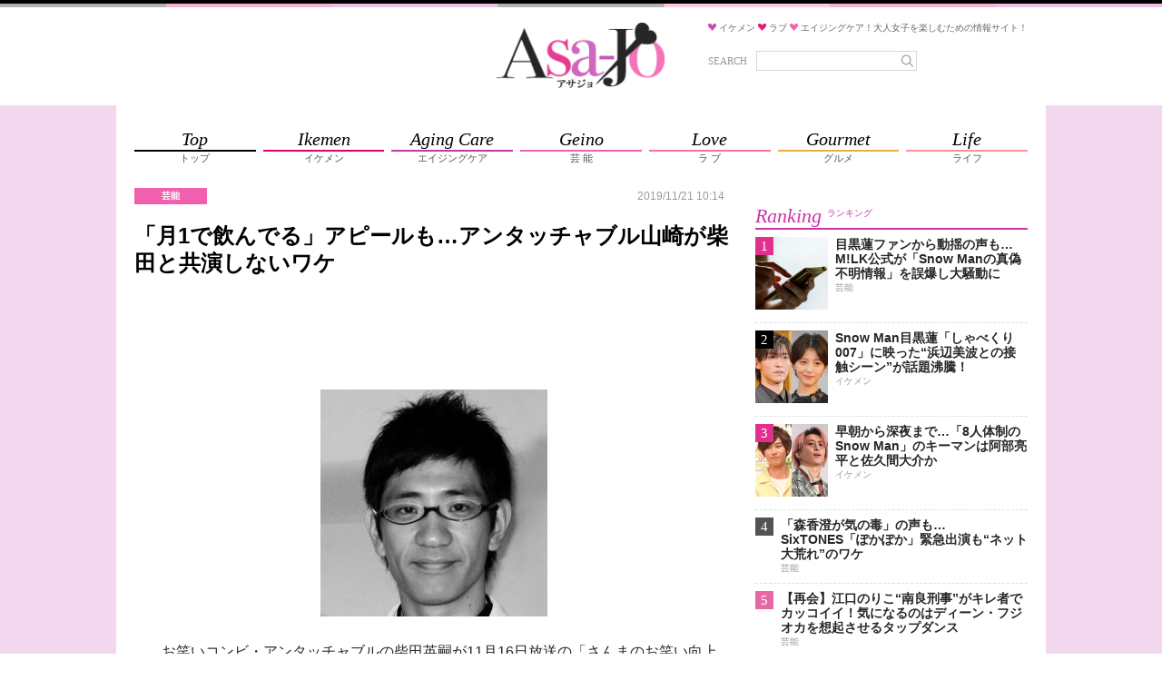

--- FILE ---
content_type: text/html;charset=UTF-8
request_url: https://asajo.jp/excerpt/81486
body_size: 23239
content:
<!DOCTYPE html>
<html lang="ja">
<head>
            
        <!-- Google Tag Manager -->
        <script>(function(w,d,s,l,i){w[l]=w[l]||[];w[l].push({'gtm.start':
                    new Date().getTime(),event:'gtm.js'});var f=d.getElementsByTagName(s)[0],
                j=d.createElement(s),dl=l!='dataLayer'?'&l='+l:'';j.async=true;j.src=
                'https://www.googletagmanager.com/gtm.js?id='+i+dl;f.parentNode.insertBefore(j,f);
            })(window,document,'script','dataLayer','GTM-M4VD54K');</script>
        <!-- End Google Tag Manager -->
        
        <meta charset="utf-8">
    <meta name="viewport" content="width=device-width, initial-scale=1.0">
    <meta name="description" content="　お笑いコンビ・アンタッチャブルの柴田英嗣が11月16日放送の「さんまのお笑い向上委員会」（フジテレビ系）に出演し、相方の“ザキヤマ”こと山崎弘也との関係性について言及している。　同放送回ではコンビ間...">

    <title>「月1で飲んでる」アピールも…アンタッチャブル山崎が柴田と共演しないワケ | アサジョ</title>

    <meta name='robots' content='max-image-preview:large' />
    <link rel="shortcut icon" href="/asajo/assets/images/favicon.ico">
    <link rel="apple-touch-icon" href="/asajo/assets/images/favicon.png">
                <meta property="og:site_name" content="アサジョ" />
        <meta property="og:type" content="product" />
         <meta property="og:url" content="https://asajo.jp/81486" />
                 <meta property="og:title" content="「月1で飲んでる」アピールも…アンタッチャブル山崎が柴田と共演しないワケ | アサジョ" />
                 <meta property="og:description" content="　お笑いコンビ・アンタッチャブルの柴田英嗣が11月16日放送の「さんまのお笑い向上委員会」（フジテレビ系）に出演し、相方の“ザキヤマ”こと山崎弘也との関係性について言及している。　同放送回ではコンビ間..." />
                 <meta property="og:image" content="https://cdn.asagei.com/asajo/uploads/2019/11/20191121_asajo_zakiyama.jpg" />
                 <link rel="canonical" href="https://asajo.jp/excerpt/81486" />
                 <meta name="twitter:title" content="「月1で飲んでる」アピールも…アンタッチャブル山崎が柴田と共演しないワケ | アサジョ"/>
                 <meta name="twitter:image" content="https://cdn.asagei.com/asajo/uploads/2019/11/20191121_asajo_zakiyama.jpg"/>
                 <meta name="twitter:card" content="summary_large_image"/>
                <meta name="twitter:site" content="@AsaJo_"/>
         <meta name="twitter:description" content="　お笑いコンビ・アンタッチャブルの柴田英嗣が11月16日放送の「さんまのお笑い向上委員会」（フジテレビ系）に出演し、相方の“ザキヤマ”こと山崎弘也との関係性について言及している。　同放送回ではコンビ間..."/>
        
                    
            <!-- 20171012 DMPタグ設置 by mat -->
            <!-- Load finger print library -->

            <script src="//cdn.jsdelivr.net/fingerprintjs2/1.4.4/fingerprint2.min.js"></script>



            <!-- td-js-sdk -->

            <script>
                !function(t,e){if(void 0===e[t]){e[t]=function(){e[t].clients.push(this),this._init=[Array.prototype.slice.call(arguments)]},e[t].clients=[];for(var r=function(t){return function(){return this["_"+t]=this["_"+t]||[],this["_"+t].push(Array.prototype.slice.call(arguments)),this}},s=["addRecord","set","trackEvent","trackPageview","trackClicks","ready"],a=0;a<s.length;a++){var c=s[a];e[t].prototype[c]=r(c)}var n=document.createElement("script");n.type="text/javascript",n.async=!0,n.src=("https:"===document.location.protocol?"https:":"http:")+"//cdn.treasuredata.com/sdk/1.8.3/td.min.js";var i=document.getElementsByTagName("script")[0];i.parentNode.insertBefore(n,i)}}("Treasure",this);

                // Configure an instance for your database
                var td = new Treasure({
                    host: 'in.treasuredata.com',
                    writeKey: '9326/939ce42d0c3b2041e7c2b4ddea8da588e178d991',
                    database: 'media_dmp'
                });

                // Enable cross-domain tracking
                td.set('$global', 'td_global_id', 'td_global_id');

                // Enable click tracking
                //td.trackClicks();

                // get meta description
                var getmeta = function(k){
                    var metas = document.head.children;
                    var metaLength = metas.length;
                    for(var i = 0;i < metaLength;i++){
                        var proper = metas[i].getAttribute('name');
                        if(proper === k){
                            return  metas[i].content;
                        }
                    }
                    return '';
                };
                td.set('pageviews', {td_description: getmeta('description')});

                // Enable device fingerprint
                new Fingerprint2().get(function (result) {
                    td.set('$global', 'td_fingerprint_id', result)
                    // Track pageview information to 'pageviews' table
                    td.trackPageview('pageviews');
                });
                // tracking of copied text (except for IE8 & IE9)
                if(document.addEventListener) {
                    document.addEventListener('copy', function(e) {
                        var selectedStr = window.getSelection().toString();
                        if (selectedStr) {
                            td.trackEvent('copy_txt',{'selected_text':selectedStr});
                        }
//    if (e.preventDefault) e.preventDefault();
//    if (e.returnValue) e.returnValue = false;
                    },false);
                }
            </script>
            <!-- 20171012 DMPタグ設置 by mat -->
            
        

        
                                    
                                
                                
                                
                                            
                                                             <!-- ▼ 20211129 asajo AdSense審査タグ mat -->
<script async src="https://pagead2.googlesyndication.com/pagead/js/adsbygoogle.js?client=ca-pub-8613619560015404"crossorigin="anonymous"></script>
<!-- ▲ 20211129 asajo AdSense審査タグ mat -->                                                     
                                
                                
                                            
                                
                                
                                
                                            
                                
                                
                                
                                            
                                
                                
                                
                                            
                                
                                
                                
                                            
                                
                                
                                
                                            
                                
                                
                                
                                            
                                
                                
                                
                                                             <!--▼ 20220803 GAMタグ設置 mat ▼-->
        <!--▼ 20210617 prebid実装　SP記事ページ mat ▼-->
        <script async src="https://securepubads.g.doubleclick.net/tag/js/gpt.js"></script>
        <script async src="//micro.rubiconproject.com/prebid/dynamic/20712.js"></script>
        <!-- ▼ 20240828 PC・SP オファーウォール実装に伴うタグ設置 mat -->
        <script src="https://one.adingo.jp/tag/asajo/90b39c4f-a374-4e87-8ec0-15bc62d5185a.js"></script>
        <!-- ▲ 20240828 PC・SP オファーウォール実装に伴うタグ設置 mat -->
        <script>
        　!function (a9, a, p, s, t, A, g) { if (a[a9]) return; function q(c, r) { a[a9]._Q.push([c, r]) } a[a9] = { init: function () { q('i', arguments) }, fetchBids: function () { q('f', arguments) }, setDisplayBids: function () { }, targetingKeys: function () { return [] }, _Q: [] }; A = p.createElement(s); A.async = !0; A.src = t; g = p.getElementsByTagName(s)[0]; g.parentNode.insertBefore(A, g) }('apstag', window, document, 'script', '//c.amazon-adsystem.com/aax2/apstag.js');
        </script>

        <script>
        var googletag = googletag || {};
        googletag.cmd = googletag.cmd || [];

        var pbjs = pbjs || {};
        pbjs.que = pbjs.que || [];
        </script>
        <!--▼ 20240403 フッターオーバーレイタグ差し替え mat ▼-->
        <script>
                        googletag.cmd.push(function() {
                                        googletag.defineSlot('/425833848/asajo_sp_header_banner_all_452001', [[320, 100], [320, 50]], 'div-gpt-ad-1522048001148-2').addService(googletag.pubads());
                                        googletag.defineSlot('/425833848/asajo_sp_middle_1strec_all_452002', [[336, 280], [300, 250], [320, 180], [320, 100], [1, 1], [320, 50], 'fluid'], 'div-gpt-ad-1522048001148-1').addService(googletag.pubads());
                                        googletag.defineSlot('/425833848/asajo_sp_middle_2ndrec_all_452003', [[336, 280], [300, 250],[320, 180], [320, 100], [1, 1], [320, 50], 'fluid'], 'div-gpt-ad-1522048001148-0').addService(googletag.pubads());
                                        googletag.defineSlot('/425833848/asajo_sp_middle_3rdrec_all_452004', [[336, 280], [300, 250], [320, 180], [320, 100], [1, 1], [320, 50], 'fluid'], 'div-gpt-ad-1633596197345-0').addService(googletag.pubads());
                                        googletag.defineSlot('/425833848/asajo_sp_inread_1strec_all_452005', [[336, 280], [300, 250], [320, 180], [320, 100], [1, 1], [320, 50], 'fluid'], 'div-gpt-ad-1633596191432-0').addService(googletag.pubads());
                                        googletag.defineSlot('/425833848/asajo_sp_inread_2ndrec_all_452006', [[1, 1], [336, 280], [300, 250], [320, 180], [320, 100], [320, 50], 'fluid'], 'div-gpt-ad-1633596191421-0').addService(googletag.pubads());
                                        googletag.defineSlot('/425833848/asajo_sp_title_1sttext_all_452071', ['fluid', [320, 50]], 'div-gpt-ad-1532080294004-0').addService(googletag.pubads());
                                        googletag.defineSlot('/425833848/asajo_sp_title_2ndtext_all_452072', ['fluid', [320, 50]], 'div-gpt-ad-1532080294004-1').addService(googletag.pubads());
                                        googletag.defineSlot('/425833848/asajo_sp_footer_overlay_all_452092', [[300, 100], [300, 50], [320, 80], [320, 70], [320, 100], [320, 50], [320, 120], [300, 75]], 'div-gpt-ad-1706690504162-0').addService(googletag.pubads());
                                        googletag.pubads().disableInitialLoad();
                                        googletag.pubads().enableSingleRequest();
                                        googletag.enableServices();
                        });
        </script>
        <script>
                        var unitArray = [
                                        '/425833848/asajo_sp_header_banner_all_452001',
                                        '/425833848/asajo_sp_middle_1strec_all_452002',
                                        '/425833848/asajo_sp_middle_2ndrec_all_452003',
                                        '/425833848/asajo_sp_middle_3rdrec_all_452004',
                                        '/425833848/asajo_sp_title_1sttext_all_452071',
                                        '/425833848/asajo_sp_title_2ndtext_all_452072',
                                        '/425833848/asajo_sp_inread_1strec_all_452005',
                                        '/425833848/asajo_sp_inread_2ndrec_all_452006',
                                        '/425833848/asajo_sp_footer_overlay_all_452092'
                        ];
        </script>
        <script type="text/javascript" src="https://cdn-fluct.sh.adingo.jp/ts/kv.js"></script>
        <script>
                        var apstagTimeout = 2500;
                        var failSafeTimeout = 2500; // TAM + DM(Prebid.js) + FluctKV

                        apstag.init({
                                        pubID: '3912',
                                        adServer: 'googletag'
                        });
                        var apstagSlots = [{
                                        slotID: 'div-gpt-ad-1522048001148-2',
                                        slotName: '/425833848/asajo_sp_header_banner_all_452001',
                                        sizes: [[320, 100], [320, 50]]
                        }, {
                                        slotID: 'div-gpt-ad-1522048001148-1',
                                        slotName: '/425833848/asajo_sp_middle_1strec_all_452002',
                                        sizes: [[300, 250], [336, 280], [320, 180], [320, 100], [320, 50]]
                        }, {
                                        slotID: 'div-gpt-ad-1522048001148-0',
                                        slotName:'/425833848/asajo_sp_middle_2ndrec_all_452003',
                                        sizes: [[300, 250], [336, 280], [320, 180], [320, 100], [320, 50]]
                        }, {
                                        slotID: 'div-gpt-ad-1532080294004-0',
                                        slotName: '/425833848/asajo_sp_title_1sttext_all_452071',
                                        sizes: [[320, 50], [336, 280]]
                        }, {
                                        slotID: 'div-gpt-ad-1532080294004-1',
                                        slotName: '/425833848/asajo_sp_title_2ndtext_all_452072',
                                        sizes: [[320, 50], [336, 280]]
                        }, {
                                        slotID: 'div-gpt-ad-1633596197345-0',
                                        slotName:'/425833848/asajo_sp_middle_3rdrec_all_452004',
                                        sizes: [[300, 250], [336, 280], [320, 180], [320, 100], [320, 50]]
                        }, {
                                        slotID: 'div-gpt-ad-1633596191432-0',
                                        slotName: '/425833848/asajo_sp_inread_1strec_all_452005',
                                        sizes: [[336, 280], [300, 250], [320, 180], [320, 100], [320, 50]]
                        }, {
                                        slotID: 'div-gpt-ad-1633596191421-0',
                                        slotName: '/425833848/asajo_sp_inread_2ndrec_all_452006',
                                        sizes: [[336, 280], [300, 250], [320, 180], [320, 100], [320, 50]]
                        }, {
                                        slotID: 'div-gpt-ad-1706690504162-0',
                                        slotName: '/425833848/asajo_sp_footer_overlay_all_452092',
                                        sizes: [[300, 100], [300, 50], [320, 80], [320, 70], [320, 100], [320, 50], [320, 120], [300, 75]]
                        }
                        ]

                        function fetchHeaderBids() {
                        var bidders = ['a9', 'prebid', 'fluct'];
                        var requestManager = {
                                        adserverRequestSent: false
                        };

                        bidders.forEach(function(bidder) {
                                        requestManager[bidder] = false;
                        })

                        function allBiddersBack() {
                                        var allBiddersBack = bidders
                                        .map(function(bidder) {return requestManager[bidder]; })
                                        .filter(function(bool) {return bool;})
                                        .length === bidders.length;
                                        return allBiddersBack;
                        }

                        function headerBidderBack(bidder) {
                                        if (requestManager.adserverRequestSent === true) {
                                                        return;
                                        }
                                        if (bidder === 'a9') {
                                                        googletag.cmd.push(function () {
                                                                        apstag.setDisplayBids();
                                                        });
                                        } else if (bidder === 'fluct') {
                                        // DO NOTHING
                                        } else if (bidder === 'prebid') {
                                        // DO NOTHING
                                        }

                                        requestManager[bidder] = true;

                                        if (allBiddersBack()) {
                                                        sendAdserverRequest();
                                        }
                        }

                        function sendAdserverRequest() {
                                        if (requestManager.adserverRequestSent === true) {
                                                        return;
                                        }
                                        requestManager.adserverRequestSent = true;
                                        googletag.cmd.push(function() {
                                                        googletag.pubads().refresh();
                                        });
                        }

                        function requestBids() {
                                        // TAM
                                        if (apstagSlots.length > 0) {
                                                        apstag.fetchBids({
                                                                        slots: apstagSlots
                                                        }, function(bids) {
                                                                        headerBidderBack('a9');
                                                        });
                                        }

                                        // FluctKV
                                        fluctkvapi.setBids(function() {
                                                        headerBidderBack('fluct');
                                        })

                                        // Demand Manager (Prebid.js)
                                        googletag.cmd.push(function () {
                                                        pbjs.que.push(function () {
                                                                        pbjs.rp.requestBids({
                                                                                        callback: function (bidResponses) {
                                                                                                        headerBidderBack('prebid');
                                                                                        }
                                                                        });
                                                        });
                                        });
                        }

                        requestBids();

                        window.setTimeout(function() {
                                        sendAdserverRequest();
                        }, failSafeTimeout);}

                        fetchHeaderBids();
        </script>
<!--▲ 20220803 GAMタグ設置 mat ▲-->                                                                 
                                
                                
                                
                                            
                                
                                
                                
                                            
                                
                                
                                
                                            
                                
                                
                                
                                            
                                
                                
                                
                                            
                                
                                
                                
                                            
                                
                                
                                
                                            
                                
                                
                                
                                            
                                
                                
                                
                                            
                                
                                
                                
                                            
                                
                                
                                
                                            
                                
                                
                                
                                            
                                
                                
                                
                                            
                                
                                
                                
                                            
                                
                                
                                
                                            

    













    

                    <link rel="stylesheet" href="/asajo/assets/css/style.css">
        
        
                
        </head>
<body>
    <!-- Google Tag Manager (noscript) -->
    <noscript><iframe src="https://www.googletagmanager.com/ns.html?id=GTM-WJX8ZN6Q"
                      height="0" width="0" style="display:none;visibility:hidden"></iframe></noscript>
    <!-- End Google Tag Manager (noscript) -->


    
    <!-- Google Tag Manager (noscript) -->
    <noscript><iframe src="https://www.googletagmanager.com/ns.html?id=GTM-M4VD54K"
                      height="0" width="0" style="display:none;visibility:hidden"></iframe></noscript>
    <!-- End Google Tag Manager (noscript) -->
    
    
    <!--▼20170605 マクロミルタグ設置 by nn▼-->
    <script id="_lognos_script_">
        // begin edit block
        var _lognos = {params: {}, paramOrder: []};
        _lognos.params.key1 = "";
        _lognos.params.key2 = "";
        _lognos.params.key3 = "";
        _lognos.params.key4 = "";
        _lognos.params.key5 = "";
        _lognos.params.key6 = "";
        _lognos.params.key7 = "";
        _lognos.params.key8 = "";
        _lognos.params.key9 = "";
        _lognos.params.key10 = "";
        // end edit block

        // don't edit
        _lognos.paramOrder = ["key1","key2","key3","key4","key5","key6","key7","key8","key9","key10"];

        (function(a,b){
            a.async = true; a.id = "_lognos_script_";
            a.src = '//img.macromill.com/js/us000905sui/5000014650-12/lognos.js';
            b.parentNode.insertBefore(a,b);
        }(document.createElement('script'),document.getElementsByTagName('script')[0]));
    </script>
    <!--▲20170605 マクロミルタグ設置 by nn▲-->
    


            
                                     <!-- ▼ 20240403 フッターオーバーレイタグ差し替え mat -->
<!-- /425833848/asajo_sp_footer_overlay_all_452092 -->
<div style="position: fixed; height: auto; bottom: 0; width: 100%; text-align: center; left: 0; z-index: 2147483646;">
<span>
<div id='div-gpt-ad-1706690504162-0'>
<script>
googletag.cmd.push(function() { googletag.display('div-gpt-ad-1706690504162-0'); });
</script>
</div>
</span>
<div style="height: 0px; width: 100%; position: absolute; bottom: 0; overflow: hidden;"></div>
</div>
<!-- ▲ 20240403 フッターオーバーレイタグ差し替え mat -->

<!-- ▼ 20240904 SP ワイプオーバーレイ mat -->
<script type="text/javascript">
	var microadCompass = microadCompass || {};
	microadCompass.queue = microadCompass.queue || [];
	</script>
	<script type="text/javascript" charset="UTF-8" src="//j.microad.net/js/compass.js" onload="new microadCompass.AdInitializer().initialize();" async></script><div id="2beaabeca653c9794692f0f56f56376e" style="visibility: hidden; width: 0px; height: 0px; display: none;">
		<script type="text/javascript">
				microadCompass.queue.push({
						"spot": "2beaabeca653c9794692f0f56f56376e"
				});
		</script>
	</div>
	<div id="ads-ADU-7IHMH2US"></div>
	<script>
		(function (w, d, s, i) {
		var CREATIVE_ID = "2beaabeca653c9794692f0f56f56376e";
		var microadTag, countNumber = 0, isFindingMicroAdBanner = false;

		var findCreativeTagInterval = setInterval(findCreativeTag, 50);
		function findCreativeTag() {
			if (countNumber > 50) {
			clearInterval(findCreativeTagInterval);
			// add 2 following lines for Passback
			loadAdunit(microadTag.id);
			return;
			}
			if (isFindingMicroAdBanner) return;
			isFindingMicroAdBanner = true;
			var divTags = document.getElementsByTagName('div');
			countNumber = countNumber + 1;
			if (divTags && divTags.length) {
			for (var i = 0; i < divTags.length; i++) {
				var divTag = divTags[i];
				if (divTag && divTag.id && divTag.id.indexOf(CREATIVE_ID) > -1) {
				microadTag = divTag;
				microadTag.style.visibility = "hidden";
				if (microadTag && microadTag.getElementsByTagName('iframe') &&
					microadTag.getElementsByTagName('iframe').length > 0) {
					loadAdunit(microadTag.id);
					clearInterval(findCreativeTagInterval);
					break;
				}
				}
			}
			}
			isFindingMicroAdBanner = false;
		}
		function loadAdunit(microadBannerId) {
			w.adunitlength ? w.adunitlength.push('ADU-7IHMH2US') : w.adunitlength=['ADU-7IHMH2US']; var f=d.getElementsByTagName(s)[0], j=d.createElement(s);
			j.async=true; j.src='https://rise.enhance.co.jp/adu.js?id=' + i + '&matwName=matw_uuid' + '&clientTime=' + (new Date()).getTime() + '&maBannerId=' + microadBannerId;
			f.parentNode.insertBefore(j, f);
		}
		})(window, document, 'script', 'ADU-7IHMH2US');
	</script>
<!-- ▲ 20240904 SP ワイプオーバーレイ mat -->

<!-- ▼ 20240624 SP インタースティシャル広告タグ mat -->
	<script async src="https://cdn.gmossp-sp.jp/js/async/g938579/gc.js"></script>
	<div class="gmossp_core_g938579">
	<script>
		window.Gmossp=window.Gmossp||{};window.Gmossp.events=window.Gmossp.events||[];
		window.Gmossp.events.push({
		sid: "g938579",
		});
	</script>
	</div>
<!-- ▲ 20240624 SP インタースティシャル広告タグ mat -->

<!-- ▼ 20240520 SP ブラウザバックウィジェット mat -->
<div class="uz-17-asajo_sp uz-ny" data-uz-url="%%PATTERN:url%%"></div>
<script async type="text/javascript" src="https://speee-ad.akamaized.net/tag/17-asajo_sp/js/outer-frame.min.js" charset="utf-8"></script>
<!-- ▲ 20240520 SP ブラウザバックウィジェット mat -->                             
                
                
                    
                
                
                
                    
                
                
                
                    
                
                
                
                    
                
                
                
                    
                
                
                
                    
                
                
                
                    
                
                
                
                    
                
                
                
                    
                
                
                
                    
                
                
                
                    
                
                
                
                    
                
                
                
                    
                
                
                
                    
                
                
                
                    
                
                
                
                    
                
                
                
                    
                
                
                
                    
                
                
                
                    
                
                
                
                    
                
                
                
                    
                
                
                
                    
                
                
                
                    
                
                
                
            































































































<div class="body-area">
    <div class="header-area-top" style="background: url('/asajo/assets/images/bg_topborder.png') top center repeat-x #f2d7ee;"></div>
    <header class="header-area">
        <div class="header-area-box">
            <h1 class="site-title">
                <a href="https://asajo.jp/">
                    <img src="/asajo/assets/images/logo.png" alt="アサジョ">
                </a>
            </h1>

            <div class="sp-search-icon-box">
                <div class="search-icon" id="sp-search-icon">
                    <svg version="1.1" id="レイヤー_1" xmlns="http://www.w3.org/2000/svg"
                         xmlns:xlink="http://www.w3.org/1999/xlink" x="0px"
                         y="0px" width="88px" height="88px" viewBox="0 0 88 88" enable-background="new 0 0 88 88"
                         xml:space="preserve">
                        <ellipse fill="none" stroke="#929292" stroke-width="4" cx="41.153" cy="39.773" rx="17.449" ry="17.944"/>
                        <line fill="none" stroke="#929292" stroke-width="4" stroke-linecap="round" x1="54.015"
                              y1="52.342" x2="67.413" y2="65.739"/>
                    </svg>
                </div>
            </div>
            <div class="site-description-box">
                <p class="site-description">
                    <img src="/asajo/assets/images/icon-heart-purple.png" alt="">
                    <span>イケメン</span>
                    <img src="/asajo/assets/images/icon-heart-red.png" alt="">
                    <span>ラブ</span>
                    <img src="/asajo/assets/images/icon-heart-pink.png" alt="">
                    <span>エイジングケア！大人女子を楽しむための情報サイト！</span>
                </p>
                <div class="search-box">
                    <form action="https://asajo.jp/" method="get" class="search-form">
                        <label for="s">SEARCH</label>
                        <div class="search-text">
                            <input type="text" name="s" placeholder="" value="">
                            <button>
                                <svg version="1.1" id="レイヤー_1" xmlns="http://www.w3.org/2000/svg"
                                     xmlns:xlink="http://www.w3.org/1999/xlink" x="0px"
                                     y="0px" width="88px" height="88px" viewBox="0 0 88 88" enable-background="new 0 0 88 88"
                                     xml:space="preserve">
                                    <ellipse fill="none" stroke="#929292" stroke-width="4" cx="41.153" cy="39.773" rx="17.449" ry="17.944"/>
                                    <line fill="none" stroke="#929292" stroke-width="4" stroke-linecap="round" x1="54.015"
                                          y1="52.342" x2="67.413" y2="65.739"/>
                    </svg>
                            </button>
                        </div>
                    </form>
                </div>
            </div>

            <div class="sp-search-box" id="sp-search-box">
                <form action="https://asajo.jp/" method="get" class="search-form">
                    <div class="search-text">
                        <input type="text" name="s" id="s" placeholder="" value="">
                        <button>
                            <svg version="1.1" id="レイヤー_1" xmlns="http://www.w3.org/2000/svg"
                                 xmlns:xlink="http://www.w3.org/1999/xlink" x="0px"
                                 y="0px" width="88px" height="88px" viewBox="0 0 88 88" enable-background="new 0 0 88 88"
                                 xml:space="preserve">
                                    <ellipse fill="none" stroke="#929292" stroke-width="4" cx="41.153" cy="39.773" rx="17.449" ry="17.944"/>
                                <line fill="none" stroke="#929292" stroke-width="4" stroke-linecap="round" x1="54.015"
                                      y1="52.342" x2="67.413" y2="65.739"/>
                    </svg>
                        </button>
                    </div>
                </form>
            </div>
        </div>
    </header>

    <div class="nav-area">
        <div class="nav-content-wrap">
            <div class="nav-content">
                <div class="nav-content-ad">
                    
                                                                        
                                                                                
                                                                                
                                                                                
                                                                                
                                                                                
                                                                                
                                                                                
                                                                                                 <!--▼ 20191119 TAM【SP】アサジョ+_320x100_ヘッダー mat ▼-->
<!-- /62532913/s_asajo_320x100_header_9460 -->
<div id='div-gpt-ad-1522048001148-2'>
<script>
googletag.cmd.push(function() {
    googletag.display('div-gpt-ad-1522048001148-2');
});
</script>
</div>
<!--▲ 20191119 TAM【SP】アサジョ+_320x100_ヘッダー mat ▲-->

<!--▼ 20180521 アサジョオーバレイ mat ▼-->
<!-- オーバーレイ出し分けタグ ad tags Size: 320x180 ZoneId:1255634 -->
<script type="text/javascript" src="https://js.mediams.mb.softbank.jp/t/255/634/a1255634.js"></script>
<!--▲ 20180521 アサジョオーバレイ mat ▲-->
                                                                                                                 
                                                                                
                                                                                
                                                                                
                                                                                
                                                                                
                                                                                
                                                                                
                                                                                
                                                                                
                                                                                
                                                                                
                                                                                
                                                                                
                                                                                
                                                                                
                                                                                            
                </div>

                <nav>
                    <ul class="nav-list">
                        <li>
                            <a href="https://asajo.jp">
                                <div class="nav-list-en">Top</div>
                                <div class="nav-list-ja">トップ</div>
                            </a>
                        </li>
                        <li class="ikemen">
                            <a href="https://asajo.jp/category/ikemen">
                                <div class="nav-list-en">Ikemen</div>
                                <div class="nav-list-ja">イケメン</div>
                            </a>
                        </li>
                        <li class="agingcare">
                            <a href="https://asajo.jp/category/agingcare">
                                <div class="nav-list-en">Aging Care</div>
                                <div class="nav-list-ja">エイジングケア</div>
                            </a>
                        </li>
                        <li class="geino">
                            <a href="https://asajo.jp/category/geino">
                                <div class="nav-list-en">Geino</div>
                                <div class="nav-list-ja">芸 能</div>
                            </a>
                        </li>
                        <li class="love">
                            <a href="https://asajo.jp/category/love">
                                <div class="nav-list-en">Love</div>
                                <div class="nav-list-ja">ラ ブ</div>
                            </a>
                        </li>
                        <li class="gourmet">
                            <a href="https://asajo.jp/category/gourmet">
                                <div class="nav-list-en">Gourmet</div>
                                <div class="nav-list-ja">グルメ</div>
                            </a>
                        </li>
                        <li class="life">
                            <a href="https://asajo.jp/category/life">
                                <div class="nav-list-en">Life</div>
                                <div class="nav-list-ja">ライフ</div>
                            </a>
                        </li>
                    </ul>
                </nav>
            </div>
        </div>
    </div>

    
    

<main class="main-area">
    <div class="main-area-content">
        <div class="content-area">
            <div class="cat-head-box">
                <div class="cat-head-box-left">
                                            <div class="cat-head geino">芸能</div>
                                                        </div>
                <div class="posted-at">2019/11/21 10:14</div>
            </div>

            <h1 class="entry-title">「月1で飲んでる」アピールも…アンタッチャブル山崎が柴田と共演しないワケ</h1>

            <div class="sp-posted-at-box">
                                    <div class="cat-head">
                        芸能                     </div>
                                <div class="sp-posted-at" datetime="2019-11-21 10:14">
                    
                    2019/11/21 10:14
                </div>
            </div>

            
                                                
                                                        
                                                        
                                                        
                                                        
                                                        
                                                        
                                                        
                                                        
                                                        
                                                        
                                                        
                                                        
                                            <div class="ad-article-title-wrap">
                                                             <!-- ▼ 20220803 TAM【SP】アサジョ+タイトル下テキスト1 mat -->
<!-- /62532913/s_asajo_999x999_titleshita1_9460 -->
<div id='div-gpt-ad-1532080294004-0' style='min-height:50px;'>
    <script>
    googletag.cmd.push(function() {
        googletag.display('div-gpt-ad-1532080294004-0');
    });
    </script>
    </div>
<!-- ▲ 20220803 TAM【SP】アサジョ+タイトル下テキスト1 mat -->

<!-- ▼ 20220803 TAM【SP】アサジョ+タイトル下テキスト2 mat -->
<!-- /62532913/s_asajo_999x999_titleshita2_9460 -->
<div id='div-gpt-ad-1532080294004-1' style='min-height:50px;'>
    <script>
    googletag.cmd.push(function() {
        googletag.display('div-gpt-ad-1532080294004-1');
    });
    </script>
    </div>
<!-- ▲ 20220803 TAM【SP】アサジョ+タイトル下テキスト2 mat -->
                                                     </div>
                                                        
                                                        
                                                        
                                                        
                                                        
                                                        
                                                        
                                                        
                                                        
                                                        
                                                        
                                                            

            








            

            <div class="entry-content-display-thumbnail-box" id="entry-content-display-thumbnail-box">
                <div class="entry-content-display-thumbnail">
                    <div class="entry-content-display-thumbnail-img">
                        <img id="entry-content-display-thumbnail" src="" alt="" loading="lazy">
                    </div>
                </div>
            </div>

            <div id="entry-content">
                
                
                
                <p class="pict_topmargin_off"><a href="https://cdn.asagei.com/asajo/uploads/2019/11/20191121_asajo_zakiyama.jpg"><img src="https://cdn.asagei.com/asajo/uploads/2019/11/20191121_asajo_zakiyama-250x250.jpg" alt="" width="250" height="250" class="alignright size-medium"></a></p><p>　お笑いコンビ・アンタッチャブルの柴田英嗣が11月16日放送の「さんまのお笑い向上委員会」（フジテレビ系）に出演し、相方の“ザキヤマ”こと山崎弘也との関係性について言及している。</p><p>　同放送回ではコンビ間の不仲を噂される芸人や、逆に私生活でも親交がある仲良しコンビの芸人らがゲストとして登場。親密な関係性を築く芸人コンビからほのぼのとしたエピソードが次々に披露されると、相方のザキヤマと絶妙な間合いとコンビネーションで2004年のM-1グランプリを制しながら、その後ある時期を境に一切共演しなくなってしまったアンタッチャブルの柴田は「皆、本当に勘違いしてる。うちは本当に仲が良いんですって！」と必死の主張を展開。</p><!--▼ 20230208 記事中枠 mat ▼ -->
<div style="text-align:center;">
<div id='div-gpt-ad-1633596191432-0'>
    <script>
            googletag.cmd.push(function() { googletag.display('div-gpt-ad-1633596191432-0'); });
    </script>
</div>
</div>
<!--▲ 20230208 記事中枠 mat ▲ --><p>　世間からのイメージとは裏腹に実際のコンビ仲は良好だとアピールするも、土田晃之から「柴田がこの番組で言ってるだけで、ザキヤマからは一切（仲が良いとは）聞かないもん」と指摘され、「言わない性格なだけ。あとは俺のちょっとちょっとのニュースが嫌なだけ。生き方が嫌なだけ。月に1回ないし、2カ月に1回くらい飲みに行ってるんですよ」と必死の反論。続けて、「じゃあなんで一緒にテレビに出ないの？」と尋ねられると、柴田は「山崎に聞いてくれよ！」と返すに留まっている。</p><p>「アンタッチャブルの2人がなぜ共演しなくなってしまったのか、という疑問は長くお笑いファンの間で叫ばれているミステリーではありますが、柴田本人が自白している通り、やはり彼の“ちょっとちょっとのニュース”が原因なのでしょう。過去には女性問題でトラブルがあったと一部で報じられ、相方としてその悪影響を被ったザキヤマの怒りが爆発したとも伝えられましたが、実際のところ、ザキヤマにとって柴田のツッコミが自身のボケを生かす唯一無二の存在ではなくなったというのが大きいのかもしれません。ザキヤマは他のボケを覆い隠すほどの質と量でボケ倒す芸風ですから、出演する番組ごとに様々な共演者から最良のツッコミを頂戴し、今や有吉弘行やカンニング竹山、さらにはロンドンブーツ1号2号・田村淳といった面々の方がザキヤマと絡む回数が増えてしまっているのが現状。ザキヤマからすれば、“ちょっとちょっとのニュース”の巻き添えで自身の芸能活動に支障をきたすリスクを犯してまで共演するほど、柴田を代役不在とは考えていないということでしょう。いずれにしても、アンタッチャブルというコンビの関係性について言及するのがいつも柴田側だけ、という事実が全てを物語っていると言えますね」（テレビ誌ライター）</p><p>　仮に月1回のペースで飲みに行っているとしても、それがそのままコンビとしての再共演に繋がっていないのは、やはり柴田への不信感や絶対的な信頼が崩れているとも考えられる。</p><p>　今や芸歴も25年を数えており、それぞれが独自の存在感を確立してしまっている以上、今後も2人の揃い踏みの実現は期待薄なのかもしれない？</p><p>（木村慎吾）</p>

                
                
                                    <div class="pc-tb-visibility">
                        
                                            </div>
                            </div>

                            <div class="sp-all-post-box">
                    <a href="https://asajo.jp/excerpt/81486?page_type=show" class="sp-all-post-btn">全文を読む</a>
                </div>
                <input type="hidden" id="page_type" value="excerpt">
            
            






                            
                                                            
                                                                    
                                                                    
                                                                    
                                                                    
                                                                    
                                                                    
                                                                    
                                                                    
                                                                    
                                                                    
                                                                    
                                                                    
                                                                    
                                                                    
                                                                    
                                                                    
                                                                    
                                                                                     <!--▼ 20180305 【アサジョ_全文を読む下右】SBMMSワンタグ縦2連 mat -->
<!--  ad tags Size: 300x250 ZoneId:1267626-->
<!--<script type="text/javascript" src="https://js.mediams.mb.softbank.jp/t/267/626/a1267626.js"></script>-->
<!--▲ 20180305 【アサジョ_全文を読む下右】SBMMSワンタグ縦2連 mat -->

<!--▼ 20180305 【アサジョ_記事下右】SBMMSワンタグ縦2連 mat -->
<!--  ad tags Size: 300x250 ZoneId:1267626-->
<script type="text/javascript" src="https://js.mediams.mb.softbank.jp/t/267/626/a1267626.js"></script>
<!--▲ 20180305 【アサジョ_記事下右】SBMMSワンタグ縦2連 mat -->
                                                                                                 
                                                                    
                                                                    
                                                                    
                                                                    
                                                                    
                                                                            
            
            <div class="entry-utility-article">
                <div class="entry-utility-cats-tags">
                    <div class="content-cats-tag-head">タグ</div>
                    <ul class="content-cats">
                                                    <li><a href="https://asajo.jp/tag/アンタッチャブル">アンタッチャブル</a></li>
                                                    <li><a href="https://asajo.jp/tag/さんまのお笑い向上委員会">さんまのお笑い向上委員会</a></li>
                                                    <li><a href="https://asajo.jp/tag/山崎弘也">山崎弘也</a></li>
                                                    <li><a href="https://asajo.jp/tag/柴田英嗣">柴田英嗣</a></li>
                                                    <li><a href="https://asajo.jp/tag/芸人">芸人</a></li>
                                            </ul>
                </div>
            </div>

            
                            <div class="ad-article-tag-wrap">
                                    
                                                        
                                                        
                                                        
                                                        
                                                        
                                                        
                                                        
                                                        
                                                        
                                                        
                                                        
                                                        
                                                        
                                                        
                                                        
                                                        
                                                        
                                                        
                                                        
                                                                                 <!--▼ 20191119 TAM【SP】アサジョ+_300x250_ミドル mat ▼-->
<!-- /62532913/s_asajo_300x250_middle_9460 -->
<div id='div-gpt-ad-1522048001148-1'>
<script>
googletag.cmd.push(function() {
    googletag.display('div-gpt-ad-1522048001148-1');
});
</script>
</div>
<!--▲ 20191119 TAM【SP】アサジョ+_300x250_ミドル mat ▲-->

<!--▼ 20180314 SP 縦2連のインフィード枠追加 ソフトバンクタグ　 レクタングル下　mat -->
<!-- ad tags Size: 1x1 ZoneId:1298722-->
<script type="text/javascript" src="https://js.mediams.mb.softbank.jp/t/298/722/a1298722.js"></script>
<!--▲ 20180314 SP 縦2連のインフィード枠追加 ソフトバンクタグ　 レクタングル下　mat -->                                                                                     
                                                        
                                                        
                                                        
                                                    </div>
                        

            
            <div class="post-under-widget-box">
                <div class="post-under-box-title"><span class="page-title">関連記事</span></div>
                <div class="widget-content-box">
                    <ul class="widget-simple-related-list">
                        
                        
                        
                        
                        
                                                    
                                                            
                                                                                                                                                                                                                                                                                                                                                                                                                                                                                                                                                                                                                                                                                                                                                                                                                                                                                                                                                                                                                                                                                                                                                                                                                                                                                                                                                                                                                                                                                                                                                                                                                                                                                                                                                                                                                                                                     <!-- ▼ 20180319 ソフトバンクタグ　SP関連記事　最上部　広告タグ mat -->
<!--  ad tags Size: 0x0 ZoneId:1122227-->
<script type="text/javascript" src="https://js.mediams.mb.softbank.jp/t/122/227/a1122227.js"></script>
<!-- ▲ 20180319 ソフトバンクタグ　SP関連記事　最上部　広告タグ mat -->
                                                                                                                                                                                                                                                                                                                                             
                            <li>
                                <a href="https://asajo.jp/excerpt/242461">
                                    <p class="widget-simple-related-title">もう散らからない！日々溜まっていく通販の「段ボール」をスマートに管理するアイデア</p>
                                </a>
                            </li>

                            
                            
                            
                                                                                
                            
                            <li>
                                <a href="https://asajo.jp/excerpt/242472">
                                    <p class="widget-simple-related-title">「HIKAKINさんも凄いですが…」【エガちゃんねる】藤野Dが明かした“本当のライバル”とは</p>
                                </a>
                            </li>

                            
                            
                            
                                                                                
                            
                            <li>
                                <a href="https://asajo.jp/excerpt/242473">
                                    <p class="widget-simple-related-title">渡辺えり、森田芳光監督との大喧嘩を回顧「森田さんの脚本を書き直したところから始まって」</p>
                                </a>
                            </li>

                            
                            
                            
                                                                                
                            
                            <li>
                                <a href="https://asajo.jp/excerpt/242474">
                                    <p class="widget-simple-related-title">元AKB48 永尾まりや、恋リア参戦で見せた強気「自分もプライドがあり」“日本一モテる女”の自信</p>
                                </a>
                            </li>

                            
                                                            
                                                                                                                                                                                                                                                                                                                                                                                                                                                                                                                                                                                                                                                                                                                                                                                                                                                                                                                                                                                                                                                                                                                                                                                                                                                                                                                                                                                                                                                                                                                                                                                                                                                                                                                                                                                                                                                                                                                                                                                                                             <!-- ▼ 20190117 ソフトバンクタグ SP（関連記事枠） by mat -->
<!--  ad tags Size: 0x0 ZoneId:1391168-->
<script type="text/javascript" src="https://js.mediams.mb.softbank.jp/t/391/168/a1391168.js"></script>
<!-- ▲ 20190117 ソフトバンクタグ SP（関連記事枠） by mat -->
                                                                                                                                                                                     
                            
                                                                                
                            
                            <li>
                                <a href="https://asajo.jp/excerpt/242475">
                                    <p class="widget-simple-related-title">「虎に翼」が27年にスクリーンに帰還！「ライフワークに！」と切望していた伊藤沙莉の夢が現実に！</p>
                                </a>
                            </li>

                            
                            
                            
                                                                                
                            
                            <li>
                                <a href="https://asajo.jp/excerpt/242476">
                                    <p class="widget-simple-related-title">永野芽郁vs松岡茉優、それぞれのインスタグラムで披露した「ショートカットでイメチェン」衝撃度はどちらが大きいか</p>
                                </a>
                            </li>

                            
                            
                            
                                                                                
                            
                            <li>
                                <a href="https://asajo.jp/excerpt/242479">
                                    <p class="widget-simple-related-title">【相棒】懐かしの人気キャラが続々登場で「終焉準備かも？」と危惧する声</p>
                                </a>
                            </li>

                            
                            
                            
                                                            
                                                                                                                                                                                                                                                                                                                                                                                                                                                                                                                                                                                                                                                                                                                                                                                                                                                                                                                                                                                                                                                                                                                                                                                                                                                                                                                                                                                                                                                                                                                                                                                                                                                                                                                                                                                                                                                                                                                                                 <!-- ▼ 20180319 ソフトバンクタグ　SP関連記事　最下部　広告タグ mat -->
<!--  ad tags Size: 0x0 ZoneId:1122228-->
<script type="text/javascript" src="https://js.mediams.mb.softbank.jp/t/122/228/a1122228.js"></script>
<!-- ▲ 20180319 ソフトバンクタグ　SP関連記事　最下部　広告タグ mat -->
                                                                                                                                                                                                                                                                                                             </ul>
                </div>
            </div>

            
                                                <div class="widget-box-ad-sp">
                        
                                            </div>
                                    <div class="widget-box-ad-sp">
                        
                                            </div>
                                    <div class="widget-box-ad-sp">
                        
                                            </div>
                                    <div class="widget-box-ad-sp">
                        
                                            </div>
                                    <div class="widget-box-ad-sp">
                        
                                            </div>
                                    <div class="widget-box-ad-sp">
                        
                                            </div>
                                    <div class="widget-box-ad-sp">
                        
                                            </div>
                                    <div class="widget-box-ad-sp">
                        
                                            </div>
                                    <div class="widget-box-ad-sp">
                        
                                            </div>
                                    <div class="widget-box-ad-sp">
                        
                                            </div>
                                    <div class="widget-box-ad-sp">
                        
                                            </div>
                                    <div class="widget-box-ad-sp">
                        
                                            </div>
                                    <div class="widget-box-ad-sp">
                        
                                            </div>
                                    <div class="widget-box-ad-sp">
                        
                                            </div>
                                    <div class="widget-box-ad-sp">
                        
                                            </div>
                                    <div class="widget-box-ad-sp">
                        
                                            </div>
                                    <div class="widget-box-ad-sp">
                        
                                            </div>
                                    <div class="widget-box-ad-sp">
                        
                                            </div>
                                    <div class="widget-box-ad-sp">
                        
                                            </div>
                                    <div class="widget-box-ad-sp">
                        
                                            </div>
                                    <div class="widget-box-ad-sp">
                        
                                                                                                                                                              </div>
                                    <div class="widget-box-ad-sp">
                        
                                            </div>
                                    <div class="widget-box-ad-sp">
                        
                                            </div>
                                    <div class="widget-box-ad-sp">
                        
                                            </div>
                                        

            
                            <div class="post-under-box-title"><span class="page-title">スペシャル</span></div>
                                    
                <div class="content-list content-list-first special-rate-list" data-rate="50" style="display: none;">
                    
                    <div class="content-box content-box-after-none" style="min-height: 105px;">
                        <div class="content-thumb-box">
                            <a href="https://asajo.jp/excerpt/242380">
                                <div class="content-thumb">
                                    <img src="https://cdn.asagei.com/asajo/uploads/2026/01/asajo-cancelkaiwai-20260118194609-150x150.jpg" alt="" loading="lazy">
                                </div>
                            </a>
                        </div>

                        <div class="content-body-box">
                            <h2 class="content-title">
                                <a href="https://asajo.jp/excerpt/242380">
                                    「キャンセル界隈」は風呂だけじゃない！今ドキのキャンセルニーズとは？
                                </a>
                            </h2>

                            <div class="content-cats-tags">
                                <ul class="content-cats">
                                                                            <li class="life">
                                            <a href="https://asajo.jp/category/life">ライフ</a>
                                        </li>
                                        
                                                                                                            </ul>
                                <ul class="content-tags">
                                    <li class="content-tag-head">タグ</li>
                                    
                                    
                                    
                                                                            <li>
                                            <a href="https://asajo.jp/tag/d675891b-9a53-4080-84fc-55228001dafe">キャンセル界隈</a>
                                        </li>
                                                                            <li>
                                            <a href="https://asajo.jp/tag/59023062-9350-45dd-af09-e3897f3bf261">今ドキのニーズ</a>
                                        </li>
                                                                            <li>
                                            <a href="https://asajo.jp/tag/ed945531-e756-441b-a8fa-f36a89ae963c">若者世代</a>
                                        </li>
                                                                    </ul>
                                <p>
                                                                        ついつい面倒でお風呂やシャワーを放棄してしまう「風呂キャンセル界隈」が話題です。とくに、若者世代に多いといわれていますが、実はキャンセルしているの...
                                </p>
                            </div>
                        </div>
                    </div>
                </div>
                                    
                <div class="content-list content-list-first special-rate-list" data-rate="50" style="display: none;">
                    
                    <div class="content-box content-box-after-none" style="min-height: 105px;">
                        <div class="content-thumb-box">
                            <a href="https://asajo.jp/excerpt/242382">
                                <div class="content-thumb">
                                    <img src="https://cdn.asagei.com/asajo/uploads/2026/01/asajo-fuyunosox-20260118195752-150x150.jpg" alt="" loading="lazy">
                                </div>
                            </a>
                        </div>

                        <div class="content-body-box">
                            <h2 class="content-title">
                                <a href="https://asajo.jp/excerpt/242382">
                                    【ワークマン】この冬すぐに試したい！レディースのあったかアイテム3選
                                </a>
                            </h2>

                            <div class="content-cats-tags">
                                <ul class="content-cats">
                                                                            <li class="life">
                                            <a href="https://asajo.jp/category/life">ライフ</a>
                                        </li>
                                        
                                                                                                            </ul>
                                <ul class="content-tags">
                                    <li class="content-tag-head">タグ</li>
                                    
                                    
                                    
                                                                            <li>
                                            <a href="https://asajo.jp/tag/ワークマン">ワークマン</a>
                                        </li>
                                                                            <li>
                                            <a href="https://asajo.jp/tag/c7fabcbe-a402-4191-b2da-baf03a753838">レディース</a>
                                        </li>
                                                                            <li>
                                            <a href="https://asajo.jp/tag/316d11cf-fff1-4584-a89d-1a1ca6758cd7">あったかアイテム</a>
                                        </li>
                                                                            <li>
                                            <a href="https://asajo.jp/tag/a133c2ee-bae7-455b-8839-79a37f6cd277">2026年冬</a>
                                        </li>
                                                                            <li>
                                            <a href="https://asajo.jp/tag/2b5ea18d-c997-45e3-9094-67f0b2626c8e">機能性</a>
                                        </li>
                                                                    </ul>
                                <p>
                                                                        本格的に寒さが増す中、体の芯から冷えを感じる今日この頃。そんなときは『ワークマン』です。機能性抜群のあったかアイテムがたくさん販売されていますよ。...
                                </p>
                            </div>
                        </div>
                    </div>
                </div>
                                        


            
                                                
                                                        
                                                        
                                                        
                                                        
                                                        
                                                        
                                                        
                                                        
                                                        
                                                        
                                                        
                                                                         <!-- ▼ 20190117 ソフトバンクタグ SP（レコメンドコンテンツ上） by mat -->
<!--  ad tags Size: 0x0 ZoneId:1391170-->
<script type="text/javascript" src="https://js.mediams.mb.softbank.jp/t/391/170/a1391170.js"></script>
<!-- ▲ 20190117 ソフトバンクタグ SP（レコメンドコンテンツ上） by mat -->

<!--▼ 20210927 SoftBank【SP】ウィジェット mat ▼-->
<!-- SoftBank -->
<!--  ad tags Size: 0x0 ZoneId:1506718-->
<script type="text/javascript" src="https://js.mediams.mb.softbank.jp/t/506/718/a1506718.js"></script>
<!-- /SoftBank -->
<!--▲ 20210927 SoftBank【SP】ウィジェット mat ▲-->

<!-- ▼ 20190117 ソフトバンクタグ SP（レコメンドコンテンツ下） by mat -->
<!--  ad tags Size: 0x0 ZoneId:1391171-->
<script type="text/javascript" src="https://js.mediams.mb.softbank.jp/t/391/171/a1391171.js"></script>
<!-- ▲ 20190117 ソフトバンクタグ SP（レコメンドコンテンツ下） by mat -->
                                                                                 
                                                        
                                                        
                                                        
                                                        
                                                        
                                                        
                                                        
                                                        
                                                        
                                                        
                                                        
                                                            

            
            <div class="post-under-box-title"><span class="page-title">Asa-Jo チョイス</span></div>
            <div class="post-under-widget-box">
                                    <div class="content-list  content-list-first ">
                        <div class="content-box ">
                            <div class="content-thumb-box">
                                <a href="https://asajo.jp/excerpt/242160">
                                    <div class="content-thumb">
                                        <img src="https://cdn.asagei.com/asajo/uploads/2025/12/asajo_youtuber-20251223221909-150x150.jpg" alt="" loading="lazy">
                                    </div>
                                </a>
                            </div>

                            <div class="content-body-box">
                                <h2 class="content-title">
                                    <a href="https://asajo.jp/excerpt/242160">
                                        シナモンは冷えに効くが要注意、管理栄養士YouTuberが明かした「生八つ橋の許容量」に大反響
                                    </a>
                                </h2>

                                <div class="content-cats-tags">
                                    <ul class="content-cats">
                                                                                    <li class="agingcare">
                                                <a href="https://asajo.jp/category/agingcare">エイジングケア</a>
                                            </li>
                                            
                                                                                                                        </ul>
                                    <ul class="content-tags">
                                        <li class="content-tag-head">タグ</li>
                                                                                    <li>
                                                <a href="https://asajo.jp/tag/シナモン">シナモン</a>
                                            </li>
                                                                                    <li>
                                                <a href="https://asajo.jp/tag/75f686df-d3e4-4756-ab3e-20725e9c69f9">管理栄養士</a>
                                            </li>
                                                                                    <li>
                                                <a href="https://asajo.jp/tag/youtuber">YouTuber</a>
                                            </li>
                                                                                    <li>
                                                <a href="https://asajo.jp/tag/212b9a00-e4cd-4840-88c6-b22141f08f3c">あこの栄養学チャンネル</a>
                                            </li>
                                                                                    <li>
                                                <a href="https://asajo.jp/tag/895736c5-25ac-4fac-814c-9daf0e6c2989">適食アドバイザー</a>
                                            </li>
                                                                            </ul>
                                    <p>
                                                                                冬本番を迎え、暖房器具が活躍する季節となった。そんな中、冷え対策やアンチエイジング効果が期待できる画期的なスパイスとして「シナモン」を紹介したのは...
                                    </p>
                                </div>
                            </div>
                        </div>
                    </div>
                                    <div class="content-list ">
                        <div class="content-box ">
                            <div class="content-thumb-box">
                                <a href="https://asajo.jp/excerpt/242293">
                                    <div class="content-thumb">
                                        <img src="https://cdn.asagei.com/asajo/uploads/2026/01/asajo-takoyakiki-20260109194024-150x150.jpg" alt="" loading="lazy">
                                    </div>
                                </a>
                            </div>

                            <div class="content-body-box">
                                <h2 class="content-title">
                                    <a href="https://asajo.jp/excerpt/242293">
                                        子どもが喜ぶ手作りおやつ「たこ焼き器」で作る簡単お菓子はコレ！
                                    </a>
                                </h2>

                                <div class="content-cats-tags">
                                    <ul class="content-cats">
                                                                                    <li class="gourmet">
                                                <a href="https://asajo.jp/category/gourmet">グルメ</a>
                                            </li>
                                            
                                                                                                                        </ul>
                                    <ul class="content-tags">
                                        <li class="content-tag-head">タグ</li>
                                                                                    <li>
                                                <a href="https://asajo.jp/tag/たこ焼き器">たこ焼き器</a>
                                            </li>
                                                                                    <li>
                                                <a href="https://asajo.jp/tag/おやつ">おやつ</a>
                                            </li>
                                                                                    <li>
                                                <a href="https://asajo.jp/tag/手作り">手作り</a>
                                            </li>
                                                                                    <li>
                                                <a href="https://asajo.jp/tag/お菓子">お菓子</a>
                                            </li>
                                                                                    <li>
                                                <a href="https://asajo.jp/tag/a416968e-d61c-48c5-9d0b-97df690077b4">Nao Kiyota</a>
                                            </li>
                                                                            </ul>
                                    <p>
                                                                                「たこ焼き器」の丸い形と手頃なサイズ感を生かせば、子どもと一緒に楽しめる、可愛くて美味しいおやつが簡単に作れますよ。家族みんなでワイワイ盛り上がれ...
                                    </p>
                                </div>
                            </div>
                        </div>
                    </div>
                                    <div class="content-list ">
                        <div class="content-box  content-box-after-none ">
                            <div class="content-thumb-box">
                                <a href="https://asajo.jp/excerpt/242294">
                                    <div class="content-thumb">
                                        <img src="https://cdn.asagei.com/asajo/uploads/2026/01/asajo-nukege-20260109194450-150x150.jpg" alt="" loading="lazy">
                                    </div>
                                </a>
                            </div>

                            <div class="content-body-box">
                                <h2 class="content-title">
                                    <a href="https://asajo.jp/excerpt/242294">
                                        【医師が解説】季節の変わり目は「抜け毛」が増える！原因となるNG習慣と予防策とは？
                                    </a>
                                </h2>

                                <div class="content-cats-tags">
                                    <ul class="content-cats">
                                                                                    <li class="agingcare">
                                                <a href="https://asajo.jp/category/agingcare">エイジングケア</a>
                                            </li>
                                            
                                                                                                                        </ul>
                                    <ul class="content-tags">
                                        <li class="content-tag-head">タグ</li>
                                                                                    <li>
                                                <a href="https://asajo.jp/tag/抜け毛">抜け毛</a>
                                            </li>
                                                                                    <li>
                                                <a href="https://asajo.jp/tag/464770cd-bf95-4161-812b-0324543ae092">40代女性</a>
                                            </li>
                                                                                    <li>
                                                <a href="https://asajo.jp/tag/046093b8-03cb-400c-9840-d6abd43cc297">季節の変わり目</a>
                                            </li>
                                                                                    <li>
                                                <a href="https://asajo.jp/tag/9fb38c80-271e-4b90-8155-df61c9b9b850">原因</a>
                                            </li>
                                                                                    <li>
                                                <a href="https://asajo.jp/tag/479ad6b6-fd34-421c-8173-4cbfdaa0d18d">NG習慣</a>
                                            </li>
                                                                                    <li>
                                                <a href="https://asajo.jp/tag/c4dc41f2-2a2e-4a58-b86c-e7a912082025">対策</a>
                                            </li>
                                                                                    <li>
                                                <a href="https://asajo.jp/tag/f487ec25-04ac-40d1-8de2-10f18d892e51">ケアアイテム</a>
                                            </li>
                                                                            </ul>
                                    <p>
                                                                                40代以上の女性から「抜け毛が気になる……」という声をよく聞きます。実は、その原因は加齢だけでなく季節も関係しているのだとか。DMH副理事長の辛島...
                                    </p>
                                </div>
                            </div>
                        </div>
                    </div>
                            </div>

            
                                                
                                                        
                                                        
                                                        
                                                        
                                                        
                                                        
                                                        
                                                        
                                                        
                                            <div class="widget-box-ad-sp-center">
                                                             <!-- ▼【SP】アサジョ縦2連枠用レクタングル 20211104 - mat ▼ -->
<!-- /425833848/asajo_sp_middle_3rdrec_all_452004 -->
<div id='div-gpt-ad-1633596197345-0'>
    <script>
    googletag.cmd.push(function() { googletag.display('div-gpt-ad-1633596197345-0'); });
    </script>
</div>
<!-- //425833848/asajo_sp_middle_3rdrec_all_452004 -->
<!-- ▲【SP】アサジョ縦2連枠用レクタングル 20211104 - mat ▲ -->
                                                     </div>
                                                        
                                                        
                                                        
                                                        
                                                        
                                                        
                                                        
                                                        
                                                        
                                                        
                                                        
                                                        
                                                        
                                                        
                                                            


            
            <div class="post-under-widget-box">
                <div class="post-under-box-title"><span class="page-title">注目キーワード</span></div>

                
                                                                                                                                                                                                                                                                                                                                                                                                                                                                                                                                                                                                                                                                                                                                                                                                                                                                                                                                                                                                                                                                                                                                                                    

                <div class="keywords-content-box">
                    <ul class="keywords-list">
                                                    <li>
                                <a href="https://asajo.jp/tag/水卜麻美">
                                    水卜麻美
                                </a>
                            </li>
                                                    <li>
                                <a href="https://asajo.jp/tag/中村倫也">
                                    中村倫也
                                </a>
                            </li>
                                                    <li>
                                <a href="https://asajo.jp/tag/新垣結衣">
                                    新垣結衣
                                </a>
                            </li>
                                                    <li>
                                <a href="https://asajo.jp/tag/田中真美子">
                                    田中真美子
                                </a>
                            </li>
                                                    <li>
                                <a href="https://asajo.jp/tag/檜山沙耶">
                                    檜山沙耶
                                </a>
                            </li>
                                                    <li>
                                <a href="https://asajo.jp/tag/指原莉乃">
                                    指原莉乃
                                </a>
                            </li>
                                                    <li>
                                <a href="https://asajo.jp/tag/中森明菜">
                                    中森明菜
                                </a>
                            </li>
                                                    <li>
                                <a href="https://asajo.jp/tag/青井実">
                                    青井実
                                </a>
                            </li>
                                                    <li>
                                <a href="https://asajo.jp/tag/田中みな実">
                                    田中みな実
                                </a>
                            </li>
                                                    <li>
                                <a href="https://asajo.jp/tag/二宮和也">
                                    二宮和也
                                </a>
                            </li>
                        
                    </ul>
                </div>
            </div>

            


































            
                                                                                                                                                                                                                                                                                                                                                                                                                                                                                                                                                                                                                                    <div class="widget-box-ad">
                                                                                                                  </div>
                                                                                                                                                                                                                                                                                                                                                













            

        </div>
                    <div class="widget-area">
            
                                                
                                                        
                                                        
                                            <div class="widget-box-ad">
                                                                                                                  </div>
                                                        
                                                        
                                                        
                                                        
                                                        
                                                        
                                                        
                                                        
                                                        
                                                        
                                                        
                                                        
                                                        
                                                        
                                                        
                                                        
                                                        
                                                        
                                                        
                                                        
                                                        
                                                            

            
            <div class="widget-box">
                <h3 class="widget-title title-ranking">
                    <span class="widget-title-en">Ranking</span>
                    <span class="widget-title-ja">ランキング</span>
                </h3>
                <ul class="widget-thumb-title-list-top">
                                            
                        
                        
                        
                        <li class="">
                            <a href="https://asajo.jp/excerpt/242456">
                                <div class="widget-thumb-title-thumbnail ">
                                    <div class="rank-badge badge-1">1</div>
                                    <img src="https://cdn.asagei.com/asajo/uploads/2026/01/asajo-smartphone-20260127122633-150x150.jpg" alt="" loading="lazy">
                                </div>
                                <p class="widget-thumb-title-title">
                                    目黒蓮ファンから動揺の声も…M!LK公式が「Snow Manの真偽不明情報」を誤爆し大騒動に
                                                                            <span class="widget-thumb-title-category">
                                            芸能
                                        </span>
                                                                                                                    </p>
                            </a>
                        </li>
                                            
                        
                        
                        
                        <li class="">
                            <a href="https://asajo.jp/excerpt/242428">
                                <div class="widget-thumb-title-thumbnail ">
                                    <div class="rank-badge badge-2">2</div>
                                    <img src="https://cdn.asagei.com/asajo/uploads/2026/01/asajo-meguro%26hamabe-20260124110232-150x150.jpg" alt="" loading="lazy">
                                </div>
                                <p class="widget-thumb-title-title">
                                    Snow Man目黒蓮「しゃべくり007」に映った“浜辺美波との接触シーン”が話題沸騰！
                                                                            <span class="widget-thumb-title-category">
                                            イケメン
                                        </span>
                                                                                                                    </p>
                            </a>
                        </li>
                                            
                        
                        
                        
                        <li class="">
                            <a href="https://asajo.jp/excerpt/242437">
                                <div class="widget-thumb-title-thumbnail ">
                                    <div class="rank-badge badge-3">3</div>
                                    <img src="https://cdn.asagei.com/asajo/uploads/2026/01/asajo-abe%26sakuma-20260125065933-150x150.jpg" alt="" loading="lazy">
                                </div>
                                <p class="widget-thumb-title-title">
                                    早朝から深夜まで…「8人体制のSnow Man」のキーマンは阿部亮平と佐久間大介か
                                                                            <span class="widget-thumb-title-category">
                                            イケメン
                                        </span>
                                                                                                                    </p>
                            </a>
                        </li>
                                            
                        
                        
                        
                        <li class="not-thumbnail">
                            <a href="https://asajo.jp/excerpt/242421">
                                <div class="widget-thumb-title-thumbnail ">
                                    <div class="rank-badge badge-4">4</div>
                                    <img src="https://cdn.asagei.com/asajo/uploads/2026/01/asajo-morikasumi25-20260123130910-150x150.jpg" alt="" loading="lazy">
                                </div>
                                <p class="widget-thumb-title-title">
                                    「森香澄が気の毒」の声も…SixTONES「ぽかぽか」緊急出演も“ネット大荒れ”のワケ
                                                                            <span class="widget-thumb-title-category">
                                            芸能
                                        </span>
                                                                                                                    </p>
                            </a>
                        </li>
                                            
                        
                        
                        
                        <li class="not-thumbnail">
                            <a href="https://asajo.jp/excerpt/242341">
                                <div class="widget-thumb-title-thumbnail ">
                                    <div class="rank-badge badge-5">5</div>
                                    <img src="https://cdn.asagei.com/asajo/uploads/2026/01/asajo-eguchinoriko-20260115064131-150x150.jpg" alt="" loading="lazy">
                                </div>
                                <p class="widget-thumb-title-title">
                                    【再会】江口のりこ“南良刑事”がキレ者でカッコイイ！気になるのはディーン・フジオカを想起させるタップダンス
                                                                            <span class="widget-thumb-title-category">
                                            芸能
                                        </span>
                                                                                                                    </p>
                            </a>
                        </li>
                                            
                                                                            
                                                                            
                                                                            
                                                                            
                                                                            
                                                                            
                                                                            
                                                                            
                                                                            
                                                                            
                                                                            
                                                                            
                                                                            
                                                                            
                                                                            
                                                                            
                                                                            
                                                                            
                                                                            
                                                                            
                                                                            
                                                                            
                                                                            
                                                                            
                                                                            
                                                                            
                                                                            
                                                                            
                                                                            
                                                                            
                                                                            
                                                                            
                                                                            
                                                                            
                                                                    </ul>

                <div class="ranking-link-btn-box">
                    <a href="https://asajo.jp/ranking-page" class="ranking-link-btn">
                        もっと見る
                    </a>
                </div>
            </div>

            
                                                
                                        
                                        
                                                        
                                        
                                        
                                                        
                                        
                                        
                                                        
                                            <div class="widget-box-ad">
                                                                                                                  </div>
                                        
                                        
                                                        
                                        
                                        
                                                        
                                        
                                        
                                                        
                                        
                                        
                                                        
                                        
                                        
                                                        
                                        
                                        
                                                        
                                        
                                        
                                                        
                                        
                                        
                                                        
                                        
                                        
                                                        
                                        
                                        
                                                        
                                        
                                        
                                                        
                                        
                                        
                                                        
                                        
                                        
                                                        
                                        
                                        
                                                        
                                        
                                        
                                                        
                                        
                                        
                                                        
                                        
                                        
                                                        
                                        
                                        
                                                        
                                        
                                        
                                                        
                                        
                                        
                                                        
                                        
                                        
                                                            

            <div class="banner-widget">
                
                <div class="textwidget" style="padding-top: 4px;">
                                            <div style="width:300px; margin-top:11px;">
                            <a href="https://www.syokuraku-web.com/" title="食楽web">
                                <img src="https://articletokuma.s3.ap-northeast-1.amazonaws.com/asajo/assets/images/banners/bnr_shokurakuweb.jpg" width="300" height="94" title="食楽web" loading="lazy">
                            </a>
                        </div>
                                    </div>
                
            </div>

            
                                                
                                        
                                        
                                                        
                                        
                                        
                                                        
                                        
                                        
                                                        
                                        
                                        
                                                        
                                            <div class="widget-box-ad-center">
                                                             <!--▼ 20191119 TAM【SP】アサジョ+_300x250_フッター mat ▼-->
<!-- /62532913/s_asajo_300x250_footer_9460 -->
<div id='div-gpt-ad-1522048001148-0'>
<script>
googletag.cmd.push(function() {
    googletag.display('div-gpt-ad-1522048001148-0');
});
</script>
</div>
<!--▲ 20191119 TAM【SP】アサジョ+_300x250_フッター mat ▲-->                                                     </div>
                                        
                                        
                                                        
                                        
                                        
                                                        
                                        
                                        
                                                        
                                        
                                        
                                                        
                                        
                                        
                                                        
                                        
                                        
                                                        
                                        
                                        
                                                        
                                        
                                        
                                                        
                                        
                                        
                                                        
                                        
                                        
                                                        
                                        
                                        
                                                        
                                        
                                        
                                                        
                                        
                                        
                                                        
                                        
                                        
                                                        
                                        
                                        
                                                        
                                        
                                        
                                                        
                                        
                                        
                                                        
                                        
                                        
                                                        
                                        
                                        
                                                        
                                        
                                        
                                                            

            
            <div class="widget-box">
                <h3 class="widget-title title-recommend">
                    <span class="widget-title-en">Recommend</span>
                    <span class="widget-title-ja">オススメ</span>
                </h3>
                <ul class="widget-thumb-title-list-top">
                                            <li>
                            <a href="https://asajo.jp/excerpt/237094">
                                <p class="widget-thumb-title-title">
                                    一ノ瀬ワタルが「悪役から“良き夫”」転換で大注目！「15万円で女性攻略本購入」のギャップ素顔
                                                                            <span class="widget-thumb-title-category">
                                            芸能
                                        </span>
                                                                                                                    </p>
                            </a>
                        </li>
                                            <li>
                            <a href="https://asajo.jp/excerpt/237142">
                                <p class="widget-thumb-title-title">
                                    【キャスター】阿部寛“進藤”が言い放ったセリフに「現実の“報道現場の声”が漏れてる」快哉指摘
                                                                            <span class="widget-thumb-title-category">
                                            イケメン
                                        </span>
                                                                                                                    </p>
                            </a>
                        </li>
                                            <li>
                            <a href="https://asajo.jp/excerpt/237151">
                                <p class="widget-thumb-title-title">
                                    【対岸の火事】多部未華子が“ふっくら可愛くビジュ変”！演技姿に共感の声続出のワケ
                                                                            <span class="widget-thumb-title-category">
                                            芸能
                                        </span>
                                                                                                                    </p>
                            </a>
                        </li>
                                            <li>
                            <a href="https://asajo.jp/excerpt/237180">
                                <p class="widget-thumb-title-title">
                                    【パラレル夫婦】伊野尾慧の熱演が注目度急上昇！あの若手演技派女優とも自然な演技
                                                                            <span class="widget-thumb-title-category">
                                            イケメン
                                        </span>
                                                                                                                    </p>
                            </a>
                        </li>
                                            <li>
                            <a href="https://asajo.jp/excerpt/237217">
                                <p class="widget-thumb-title-title">
                                    【夫よ、死んでくれないか】磯山さやか“妻”に再教育される塚本高史“モラハラ夫”の豹変演技が圧巻！
                                                                            <span class="widget-thumb-title-category">
                                            イケメン
                                        </span>
                                                                                                                    </p>
                            </a>
                        </li>
                                            <li>
                            <a href="https://asajo.jp/excerpt/237258">
                                <p class="widget-thumb-title-title">
                                    【Dr.アシュラ】松本若菜が他番組で見せた気立ての良さ+ドラマ初回＝応援したくなる！
                                                                            <span class="widget-thumb-title-category">
                                            芸能
                                        </span>
                                                                                                                    </p>
                            </a>
                        </li>
                                            <li>
                            <a href="https://asajo.jp/excerpt/237290">
                                <p class="widget-thumb-title-title">
                                    ドラマ「子宮恋愛」に“原作ファン”が不満を抱く「納得できない設定変更」
                                                                            <span class="widget-thumb-title-category">
                                            芸能
                                        </span>
                                                                                                                    </p>
                            </a>
                        </li>
                                            <li>
                            <a href="https://asajo.jp/excerpt/237394">
                                <p class="widget-thumb-title-title">
                                    【Dr.アシュラ】初回終盤に登場した荒川良々の「役名」にある業界が「激しくザワついた」理由！
                                                                            <span class="widget-thumb-title-category">
                                            芸能
                                        </span>
                                                                                                                    </p>
                            </a>
                        </li>
                                            <li>
                            <a href="https://asajo.jp/excerpt/237425">
                                <p class="widget-thumb-title-title">
                                    【べらぼう】脚本家・森下佳子氏の腕が光った、安田顕“平賀源内”の「獄死までのプロセス」
                                                                            <span class="widget-thumb-title-category">
                                            芸能
                                        </span>
                                                                                                                    </p>
                            </a>
                        </li>
                                            <li>
                            <a href="https://asajo.jp/excerpt/237428">
                                <p class="widget-thumb-title-title">
                                    川栄李奈【ダメマネ！】広瀬アリス【神説教】に指摘される「日本テレビは説教されたいのか、したいのか」
                                                                            <span class="widget-thumb-title-category">
                                            芸能
                                        </span>
                                                                                                                    </p>
                            </a>
                        </li>
                                    </ul>
            </div>

            
                                                
                                                        
                                                        
                                                        
                                                        
                                                        
                                            <div class="widget-box-ad-pc">
                                                                                                                  </div>
                                                        
                                                        
                                                        
                                                        
                                                        
                                                        
                                                        
                                                        
                                                        
                                                        
                                                        
                                                        
                                                        
                                                        
                                                        
                                                        
                                                        
                                                        
                                                            

            
            <div class="widget-box">
                <h3 class="widget-title title-johnnys">
                    <span class="widget-title-en">Ikemen</span>
                    <span class="widget-title-ja">イケメン特集(アサ芸プラス)</span>
                </h3>
                <ul class="widget-thumb-title-list-top">
                                            <li>
                            <a href="https://www.asagei.com/excerpt/343140">
                                <div class="widget-thumb-title-thumbnail">
                                                                            <img src="https://cdn.asagei.com/asagei/uploads/2025/08/plus-kamenashi-20250808125946-150x150.jpg" alt="">
                                                                    </div>
                                <p class="widget-thumb-title-title">
                                    KAT-TUN解散後のライブ開催で赤西仁の「出ません」宣言と亀梨和也「謎の交際」の実態
                                </p>
                            </a>
                        </li>
                                            <li>
                            <a href="https://www.asagei.com/excerpt/342911">
                                <div class="widget-thumb-title-thumbnail">
                                                                            <img src="https://cdn.asagei.com/asagei/uploads/2025/07/plus-tumabukisatosi-20250728144839-150x150.jpg" alt="">
                                                                    </div>
                                <p class="widget-thumb-title-title">
                                    妻夫木聡が我慢できずに生放送で号泣した「沖縄訪問VTR」戦後80年企画の好感度
                                </p>
                            </a>
                        </li>
                                            <li>
                            <a href="https://www.asagei.com/excerpt/342902">
                                <div class="widget-thumb-title-thumbnail">
                                                                            <img src="https://cdn.asagei.com/asagei/uploads/2025/07/plus-kamikawatakaya-20250728120628-150x150.jpg" alt="">
                                                                    </div>
                                <p class="widget-thumb-title-title">
                                    上川隆也「刑事ドラマ」では見せない「別の顔」吉本新喜劇が大好きすぎて「藤本敏史をイジリ倒し」
                                </p>
                            </a>
                        </li>
                                            <li>
                            <a href="https://www.asagei.com/excerpt/342989">
                                <div class="widget-thumb-title-thumbnail">
                                                                            <img src="https://cdn.asagei.com/asagei/uploads/2025/07/plus-yokoyama-20250731164316-150x150.jpg" alt="">
                                                                    </div>
                                <p class="widget-thumb-title-title">
                                    「24時間テレビ」SUPER EIGHT横山裕で「募金額アップ」のウハウハ勘定！やっぱり「旧ジャニーズ回帰」だ
                                </p>
                            </a>
                        </li>
                                            <li>
                            <a href="https://www.asagei.com/excerpt/342895">
                                <div class="widget-thumb-title-thumbnail">
                                                                            <img src="https://cdn.asagei.com/asagei/uploads/2025/07/plus-matujun-20250727141151-150x150.jpg" alt="">
                                                                    </div>
                                <p class="widget-thumb-title-title">
                                    嵐・松本潤が「ニュースキャスター」で安住紳一郎アナの代役をこなしたら櫻井翔にトバッチリが！
                                </p>
                            </a>
                        </li>
                                    </ul>
            </div>

            
            <div class="widget-box">
                <h3 class="widget-title title-new">
                    <span class="widget-title-en">New Article</span>
                    <span class="widget-title-ja">最新記事</span>
                </h3>
                <ul class="widget-thumb-title-list-top">
                                            <li>
                            <a href="https://asajo.jp/excerpt/242479">
                                <p class="widget-thumb-title-title">
                                    【相棒】懐かしの人気キャラが続々登場で「終焉準備かも？」と危惧する声
                                                                            <span class="widget-thumb-title-category">
                                            芸能
                                        </span>
                                                                                                                    </p>
                            </a>
                        </li>
                                            <li>
                            <a href="https://asajo.jp/excerpt/242475">
                                <p class="widget-thumb-title-title">
                                    「虎に翼」が27年にスクリーンに帰還！「ライフワークに！」と切望していた伊藤沙莉の夢が現実に！
                                                                            <span class="widget-thumb-title-category">
                                            芸能
                                        </span>
                                                                                                                    </p>
                            </a>
                        </li>
                                            <li>
                            <a href="https://asajo.jp/excerpt/242476">
                                <p class="widget-thumb-title-title">
                                    永野芽郁vs松岡茉優、それぞれのインスタグラムで披露した「ショートカットでイメチェン」衝撃度はどちらが大きいか
                                                                            <span class="widget-thumb-title-category">
                                            芸能
                                        </span>
                                                                                                                    </p>
                            </a>
                        </li>
                                            <li>
                            <a href="https://asajo.jp/excerpt/242474">
                                <p class="widget-thumb-title-title">
                                    元AKB48 永尾まりや、恋リア参戦で見せた強気「自分もプライドがあり」“日本一モテる女”の自信
                                                                            <span class="widget-thumb-title-category">
                                            芸能
                                        </span>
                                                                                                                    </p>
                            </a>
                        </li>
                                            <li>
                            <a href="https://asajo.jp/excerpt/242473">
                                <p class="widget-thumb-title-title">
                                    渡辺えり、森田芳光監督との大喧嘩を回顧「森田さんの脚本を書き直したところから始まって」
                                                                            <span class="widget-thumb-title-category">
                                            芸能
                                        </span>
                                                                                                                    </p>
                            </a>
                        </li>
                                    </ul>
            </div>

            
            <div class="widget-box">
                <div class="widget-archive-post">
                    <select class="widget-archive-post-select" id="widget-archive-post-select">
                        
                        <option value="">月を選択</option>
                        
                                                                                                                                    
                                                                                                    
                                                                                                    
                                                                                                    
                                                                                                    
                                                                                                    
                                                                                                    
                                                                                                    
                                                                                                    
                                                                                                    
                                                                                                    
                                                                                                    
                                                                
                                                                
                                <option value="https://asajo.jp/date/2026/01">2026年1月</option>
                                                                                                                
                                                                
                                                                
                                <option value="https://asajo.jp/date/2025/12">2025年12月</option>
                                                            
                                                                
                                                                
                                <option value="https://asajo.jp/date/2025/11">2025年11月</option>
                                                            
                                                                
                                                                
                                <option value="https://asajo.jp/date/2025/10">2025年10月</option>
                                                            
                                                                
                                                                
                                <option value="https://asajo.jp/date/2025/09">2025年9月</option>
                                                            
                                                                
                                                                
                                <option value="https://asajo.jp/date/2025/08">2025年8月</option>
                                                            
                                                                
                                                                
                                <option value="https://asajo.jp/date/2025/07">2025年7月</option>
                                                            
                                                                
                                                                
                                <option value="https://asajo.jp/date/2025/06">2025年6月</option>
                                                            
                                                                
                                                                
                                <option value="https://asajo.jp/date/2025/05">2025年5月</option>
                                                            
                                                                
                                                                
                                <option value="https://asajo.jp/date/2025/04">2025年4月</option>
                                                            
                                                                
                                                                
                                <option value="https://asajo.jp/date/2025/03">2025年3月</option>
                                                            
                                                                
                                                                
                                <option value="https://asajo.jp/date/2025/02">2025年2月</option>
                                                            
                                                                
                                                                
                                <option value="https://asajo.jp/date/2025/01">2025年1月</option>
                                                                                                                
                                                                
                                                                
                                <option value="https://asajo.jp/date/2024/12">2024年12月</option>
                                                            
                                                                
                                                                
                                <option value="https://asajo.jp/date/2024/11">2024年11月</option>
                                                            
                                                                
                                                                
                                <option value="https://asajo.jp/date/2024/10">2024年10月</option>
                                                            
                                                                
                                                                
                                <option value="https://asajo.jp/date/2024/09">2024年9月</option>
                                                            
                                                                
                                                                
                                <option value="https://asajo.jp/date/2024/08">2024年8月</option>
                                                            
                                                                
                                                                
                                <option value="https://asajo.jp/date/2024/07">2024年7月</option>
                                                            
                                                                
                                                                
                                <option value="https://asajo.jp/date/2024/06">2024年6月</option>
                                                            
                                                                
                                                                
                                <option value="https://asajo.jp/date/2024/05">2024年5月</option>
                                                            
                                                                
                                                                
                                <option value="https://asajo.jp/date/2024/04">2024年4月</option>
                                                            
                                                                
                                                                
                                <option value="https://asajo.jp/date/2024/03">2024年3月</option>
                                                            
                                                                
                                                                
                                <option value="https://asajo.jp/date/2024/02">2024年2月</option>
                                                            
                                                                
                                                                
                                <option value="https://asajo.jp/date/2024/01">2024年1月</option>
                                                                                                                
                                                                
                                                                
                                <option value="https://asajo.jp/date/2023/12">2023年12月</option>
                                                            
                                                                
                                                                
                                <option value="https://asajo.jp/date/2023/11">2023年11月</option>
                                                            
                                                                
                                                                
                                <option value="https://asajo.jp/date/2023/10">2023年10月</option>
                                                            
                                                                
                                                                
                                <option value="https://asajo.jp/date/2023/09">2023年9月</option>
                                                            
                                                                
                                                                
                                <option value="https://asajo.jp/date/2023/08">2023年8月</option>
                                                            
                                                                
                                                                
                                <option value="https://asajo.jp/date/2023/07">2023年7月</option>
                                                            
                                                                
                                                                
                                <option value="https://asajo.jp/date/2023/06">2023年6月</option>
                                                            
                                                                
                                                                
                                <option value="https://asajo.jp/date/2023/05">2023年5月</option>
                                                            
                                                                
                                                                
                                <option value="https://asajo.jp/date/2023/04">2023年4月</option>
                                                            
                                                                
                                                                
                                <option value="https://asajo.jp/date/2023/03">2023年3月</option>
                                                            
                                                                
                                                                
                                <option value="https://asajo.jp/date/2023/02">2023年2月</option>
                                                            
                                                                
                                                                
                                <option value="https://asajo.jp/date/2023/01">2023年1月</option>
                                                                                                                
                                                                
                                                                
                                <option value="https://asajo.jp/date/2022/12">2022年12月</option>
                                                            
                                                                
                                                                
                                <option value="https://asajo.jp/date/2022/11">2022年11月</option>
                                                            
                                                                
                                                                
                                <option value="https://asajo.jp/date/2022/10">2022年10月</option>
                                                            
                                                                
                                                                
                                <option value="https://asajo.jp/date/2022/09">2022年9月</option>
                                                            
                                                                
                                                                
                                <option value="https://asajo.jp/date/2022/08">2022年8月</option>
                                                            
                                                                
                                                                
                                <option value="https://asajo.jp/date/2022/07">2022年7月</option>
                                                            
                                                                
                                                                
                                <option value="https://asajo.jp/date/2022/06">2022年6月</option>
                                                            
                                                                
                                                                
                                <option value="https://asajo.jp/date/2022/05">2022年5月</option>
                                                            
                                                                
                                                                
                                <option value="https://asajo.jp/date/2022/04">2022年4月</option>
                                                            
                                                                
                                                                
                                <option value="https://asajo.jp/date/2022/03">2022年3月</option>
                                                            
                                                                
                                                                
                                <option value="https://asajo.jp/date/2022/02">2022年2月</option>
                                                            
                                                                
                                                                
                                <option value="https://asajo.jp/date/2022/01">2022年1月</option>
                                                                                                                
                                                                
                                                                
                                <option value="https://asajo.jp/date/2021/12">2021年12月</option>
                                                            
                                                                
                                                                
                                <option value="https://asajo.jp/date/2021/11">2021年11月</option>
                                                            
                                                                
                                                                
                                <option value="https://asajo.jp/date/2021/10">2021年10月</option>
                                                            
                                                                
                                                                
                                <option value="https://asajo.jp/date/2021/09">2021年9月</option>
                                                            
                                                                
                                                                
                                <option value="https://asajo.jp/date/2021/08">2021年8月</option>
                                                            
                                                                
                                                                
                                <option value="https://asajo.jp/date/2021/07">2021年7月</option>
                                                            
                                                                
                                                                
                                <option value="https://asajo.jp/date/2021/06">2021年6月</option>
                                                            
                                                                
                                                                
                                <option value="https://asajo.jp/date/2021/05">2021年5月</option>
                                                            
                                                                
                                                                
                                <option value="https://asajo.jp/date/2021/04">2021年4月</option>
                                                            
                                                                
                                                                
                                <option value="https://asajo.jp/date/2021/03">2021年3月</option>
                                                            
                                                                
                                                                
                                <option value="https://asajo.jp/date/2021/02">2021年2月</option>
                                                            
                                                                
                                                                
                                <option value="https://asajo.jp/date/2021/01">2021年1月</option>
                                                                                                                
                                                                
                                                                
                                <option value="https://asajo.jp/date/2020/12">2020年12月</option>
                                                            
                                                                
                                                                
                                <option value="https://asajo.jp/date/2020/11">2020年11月</option>
                                                            
                                                                
                                                                
                                <option value="https://asajo.jp/date/2020/10">2020年10月</option>
                                                            
                                                                
                                                                
                                <option value="https://asajo.jp/date/2020/09">2020年9月</option>
                                                            
                                                                
                                                                
                                <option value="https://asajo.jp/date/2020/08">2020年8月</option>
                                                            
                                                                
                                                                
                                <option value="https://asajo.jp/date/2020/07">2020年7月</option>
                                                            
                                                                
                                                                
                                <option value="https://asajo.jp/date/2020/06">2020年6月</option>
                                                            
                                                                
                                                                
                                <option value="https://asajo.jp/date/2020/05">2020年5月</option>
                                                            
                                                                
                                                                
                                <option value="https://asajo.jp/date/2020/04">2020年4月</option>
                                                            
                                                                
                                                                
                                <option value="https://asajo.jp/date/2020/03">2020年3月</option>
                                                            
                                                                
                                                                
                                <option value="https://asajo.jp/date/2020/02">2020年2月</option>
                                                            
                                                                
                                                                
                                <option value="https://asajo.jp/date/2020/01">2020年1月</option>
                                                                                                                
                                                                
                                                                
                                <option value="https://asajo.jp/date/2019/12">2019年12月</option>
                                                            
                                                                
                                                                
                                <option value="https://asajo.jp/date/2019/11">2019年11月</option>
                                                            
                                                                
                                                                
                                <option value="https://asajo.jp/date/2019/10">2019年10月</option>
                                                            
                                                                
                                                                
                                <option value="https://asajo.jp/date/2019/09">2019年9月</option>
                                                            
                                                                
                                                                
                                <option value="https://asajo.jp/date/2019/08">2019年8月</option>
                                                            
                                                                
                                                                
                                <option value="https://asajo.jp/date/2019/07">2019年7月</option>
                                                            
                                                                
                                                                
                                <option value="https://asajo.jp/date/2019/06">2019年6月</option>
                                                            
                                                                
                                                                
                                <option value="https://asajo.jp/date/2019/05">2019年5月</option>
                                                            
                                                                
                                                                
                                <option value="https://asajo.jp/date/2019/04">2019年4月</option>
                                                            
                                                                
                                                                
                                <option value="https://asajo.jp/date/2019/03">2019年3月</option>
                                                            
                                                                
                                                                
                                <option value="https://asajo.jp/date/2019/02">2019年2月</option>
                                                            
                                                                
                                                                
                                <option value="https://asajo.jp/date/2019/01">2019年1月</option>
                                                                                                                
                                                                
                                                                
                                <option value="https://asajo.jp/date/2018/12">2018年12月</option>
                                                            
                                                                
                                                                
                                <option value="https://asajo.jp/date/2018/11">2018年11月</option>
                                                            
                                                                
                                                                
                                <option value="https://asajo.jp/date/2018/10">2018年10月</option>
                                                            
                                                                
                                                                
                                <option value="https://asajo.jp/date/2018/09">2018年9月</option>
                                                            
                                                                
                                                                
                                <option value="https://asajo.jp/date/2018/08">2018年8月</option>
                                                            
                                                                
                                                                
                                <option value="https://asajo.jp/date/2018/07">2018年7月</option>
                                                            
                                                                
                                                                
                                <option value="https://asajo.jp/date/2018/06">2018年6月</option>
                                                            
                                                                
                                                                
                                <option value="https://asajo.jp/date/2018/05">2018年5月</option>
                                                            
                                                                
                                                                
                                <option value="https://asajo.jp/date/2018/04">2018年4月</option>
                                                            
                                                                
                                                                
                                <option value="https://asajo.jp/date/2018/03">2018年3月</option>
                                                            
                                                                
                                                                
                                <option value="https://asajo.jp/date/2018/02">2018年2月</option>
                                                            
                                                                
                                                                
                                <option value="https://asajo.jp/date/2018/01">2018年1月</option>
                                                                                                                
                                                                
                                                                
                                <option value="https://asajo.jp/date/2017/12">2017年12月</option>
                                                            
                                                                
                                                                
                                <option value="https://asajo.jp/date/2017/11">2017年11月</option>
                                                            
                                                                
                                                                
                                <option value="https://asajo.jp/date/2017/10">2017年10月</option>
                                                            
                                                                
                                                                
                                <option value="https://asajo.jp/date/2017/09">2017年9月</option>
                                                            
                                                                
                                                                
                                <option value="https://asajo.jp/date/2017/08">2017年8月</option>
                                                            
                                                                
                                                                
                                <option value="https://asajo.jp/date/2017/07">2017年7月</option>
                                                            
                                                                
                                                                
                                <option value="https://asajo.jp/date/2017/06">2017年6月</option>
                                                            
                                                                
                                                                
                                <option value="https://asajo.jp/date/2017/05">2017年5月</option>
                                                            
                                                                
                                                                
                                <option value="https://asajo.jp/date/2017/04">2017年4月</option>
                                                            
                                                                
                                                                
                                <option value="https://asajo.jp/date/2017/03">2017年3月</option>
                                                            
                                                                
                                                                
                                <option value="https://asajo.jp/date/2017/02">2017年2月</option>
                                                            
                                                                
                                                                
                                <option value="https://asajo.jp/date/2017/01">2017年1月</option>
                                                                                                                
                                                                
                                                                
                                <option value="https://asajo.jp/date/2016/12">2016年12月</option>
                                                            
                                                                
                                                                
                                <option value="https://asajo.jp/date/2016/11">2016年11月</option>
                                                            
                                                                
                                                                
                                <option value="https://asajo.jp/date/2016/10">2016年10月</option>
                                                            
                                                                
                                                                
                                <option value="https://asajo.jp/date/2016/09">2016年9月</option>
                                                            
                                                                
                                                                
                                <option value="https://asajo.jp/date/2016/08">2016年8月</option>
                                                            
                                                                
                                                                
                                <option value="https://asajo.jp/date/2016/07">2016年7月</option>
                                                            
                                                                
                                                                
                                <option value="https://asajo.jp/date/2016/06">2016年6月</option>
                                                            
                                                                
                                                                
                                <option value="https://asajo.jp/date/2016/05">2016年5月</option>
                                                            
                                                                
                                                                
                                <option value="https://asajo.jp/date/2016/04">2016年4月</option>
                                                            
                                                                
                                                                
                                <option value="https://asajo.jp/date/2016/03">2016年3月</option>
                                                            
                                                                
                                                                
                                <option value="https://asajo.jp/date/2016/02">2016年2月</option>
                                                            
                                                                
                                                                
                                <option value="https://asajo.jp/date/2016/01">2016年1月</option>
                                                                                                                
                                                                
                                                                
                                <option value="https://asajo.jp/date/2015/12">2015年12月</option>
                                                            
                                                                
                                                                
                                <option value="https://asajo.jp/date/2015/11">2015年11月</option>
                                                            
                                                                
                                                                
                                <option value="https://asajo.jp/date/2015/10">2015年10月</option>
                                                            
                                                                
                                                                
                                <option value="https://asajo.jp/date/2015/09">2015年9月</option>
                                                            
                                                                
                                                                
                                <option value="https://asajo.jp/date/2015/08">2015年8月</option>
                                                            
                                                                
                                                                
                                <option value="https://asajo.jp/date/2015/07">2015年7月</option>
                                                            
                                                                
                                                                
                                <option value="https://asajo.jp/date/2015/06">2015年6月</option>
                                                            
                                                                
                                                                
                                <option value="https://asajo.jp/date/2015/05">2015年5月</option>
                                                            
                                                                
                                                                
                                <option value="https://asajo.jp/date/2015/04">2015年4月</option>
                                                            
                                                                
                                                                
                                <option value="https://asajo.jp/date/2015/03">2015年3月</option>
                                                            
                                                                
                                                                
                                <option value="https://asajo.jp/date/2015/02">2015年2月</option>
                                                            
                                                                
                                                                
                                <option value="https://asajo.jp/date/2015/01">2015年1月</option>
                                                                                                                
                                                                
                                                                
                                <option value="https://asajo.jp/date/2014/12">2014年12月</option>
                                                            
                                                                
                                                                
                                <option value="https://asajo.jp/date/2014/11">2014年11月</option>
                                                            
                                                                
                                                                                                    
                                                                
                                                                                                    
                                                                
                                                                                                    
                                                                
                                                                                                    
                                                                
                                                                                                    
                                                                
                                                                                                    
                                                                
                                                                                                    
                                                                
                                                                                                    
                                                                
                                                                                                    
                                                                
                                                                                                                </select>
                </div>
            </div>

            
            <div class="widget-box">
                <!--アサジョtwitterバナー-->
                <div style="width:270px;height:54px;margin:20px auto;"><a href="https://twitter.com/AsaJo_" target="_blank" rel="noopener"><img src="/asajo/assets/images/bnr_asjotw.jpg" alt="アサジョ twitterへリンク" width="270" height="54" loading="lazy"></a></div>
                <!--アサジョtwitterバナー-->
            </div>

            
            <div class="widget-box">
                <h3 class="widget-title title-syokuraku">
                    <span class="widget-title-en">Syokuraku</span>
                    <span class="widget-title-ja">美食と酒の悦楽探求(食楽 web)</span>
                </h3>
                <ul class="widget-thumb-title-list-top">
                                            <li>
                            <a href="https://www.syokuraku-web.com/news/145149/">
                                <div class="widget-thumb-title-thumbnail">
                                                                            <img src="https://cdn.asagei.com/syokuraku/uploads/2025/08/20250814-granstatokyo01.jpg" alt="">
                                                                    </div>
                                <p class="widget-thumb-title-title">
                                    【東京駅スイーツ】東京駅で東京土産に買いたい注目の最新スイーツ5選
                                </p>
                            </a>
                        </li>
                                            <li>
                            <a href="https://www.syokuraku-web.com/bar-restaurant/145010/">
                                <div class="widget-thumb-title-thumbnail">
                                                                            <img src="https://cdn.asagei.com/syokuraku/uploads/2025/08/20250813-rokumei.jpg" alt="">
                                                                    </div>
                                <p class="widget-thumb-title-title">
                                    【東京駅モーニング】奈良発のコーヒー専門店『ロクメイコーヒー』で楽しむ素敵な朝食と朝時間
                                </p>
                            </a>
                        </li>
                                            <li>
                            <a href="https://www.syokuraku-web.com/column/144925/">
                                <div class="widget-thumb-title-thumbnail">
                                                                            <img src="https://cdn.asagei.com/syokuraku/uploads/2025/08/CU6A2037_edited.jpg" alt="">
                                                                    </div>
                                <p class="widget-thumb-title-title">
                                    瑞々しい、可愛いスイカ＆桃スイーツ。『プルマン東京田町』のトロピカルなアフタヌーンティー
                                </p>
                            </a>
                        </li>
                                            <li>
                            <a href="https://www.syokuraku-web.com/gift/145034/">
                                <div class="widget-thumb-title-thumbnail">
                                                                            <img src="https://cdn.asagei.com/syokuraku/uploads/2025/08/20250811-natsuotoriyose01.jpg" alt="">
                                                                    </div>
                                <p class="widget-thumb-title-title">
                                    【夏に喜ばれるお取り寄せ】全国の冷んやり＆さっぱり、涼味の逸品5選
                                </p>
                            </a>
                        </li>
                                            <li>
                            <a href="https://www.syokuraku-web.com/column/145080/">
                                <div class="widget-thumb-title-thumbnail">
                                                                            <img src="https://cdn.asagei.com/syokuraku/uploads/2025/08/20250811-osakaasagohan01.jpg" alt="">
                                                                    </div>
                                <p class="widget-thumb-title-title">
                                    【大阪モーニング】朝からガッツリ派必見！ 焼肉・寿司・ラーメン・厚切りトーストの絶品朝ごはん4選
                                </p>
                            </a>
                        </li>
                                    </ul>
            </div>
        </div>
        
        <div class="page-top" id="page-top">
            <img src="/asajo/assets/images/pagetop.png" alt="PageTop">
            <script>
                const pageTop = document.getElementById('page-top');
                pageTop.addEventListener('click', (e) => {
                    e.preventDefault();
                    window.scrollTo({
                        top: 0,
                        behavior: 'smooth'
                    });
                });
            </script>
        </div>
    </div>


    
            <div class="main-area-content">
                                                                                                                                                                                                                                                                                                                            <div class="widget-box-ad-pc">
                                                                                  </div>
                                                                                                                                                                                                                </div>
    














    

</main>

<script>
    
        const page_type_excerpt_article_content = "お笑いコンビ・アンタッチャブルの柴田英嗣が11月16日放送の「さんまのお笑い向上委員会」（フジテレビ系）に出演し、相方の“ザキヤマ”こと山崎弘也との関係性について言及している。同放送回ではコンビ間の不仲を噂";

    
    const pict_topmargin_off = document.getElementsByClassName('pict_topmargin_off');

    
    document.addEventListener("DOMContentLoaded", function () {
        console.log("DOMContentLoaded");
        // 1. SPの場合に発火させる　SPの定義は画面幅が768px以下
        if (window.innerWidth <= 768) {
            // 2. id = page_type のvalueを取得
            const page_type = document.getElementById('page_type').value;
            console.log(page_type);
            // 3. page_type のvalueが show の場合は以下の処理は何もしない
            // 4. page_type のvalueが excerpt の場合は以下の処理を行う
            if (page_type === 'excerpt') {
                const page_type_article_content = document.getElementById('entry-content');
                // const page_type_article_content_first = page_type_article_content.split('<p>')[0];
                // document.getElementById('entry-content').innerHTML = page_type_article_content_first + page_type_excerpt_article_content;
                const page_type_article_content_first = page_type_article_content.querySelector('p'); // 最初の <p>
                const first_p_html = page_type_article_content_first.outerHTML;
                page_type_article_content.innerHTML = first_p_html + page_type_excerpt_article_content;
            }
            console.log("page_show action 3");
        }

        // id = entry-content の p class = pict_topmargin_off の直下の a タグのhref属性を削除する
        // pict_topmargin_off が存在しない場合は何もしない
        if (pict_topmargin_off.length === 0) {
            return;
        }
        for (let i = 0; i < pict_topmargin_off.length; i++) {
            // 直下の a タグのhref属性を削除する
            pict_topmargin_off[i].firstElementChild.removeAttribute('href');
        }
    });
</script>


<script>
    document.addEventListener("DOMContentLoaded", function () {
        const url = "https://ac.asagei.com/counter/record/";
        const bodyData = `media_platform_id=2&article_id=88635`;
        fetch(url, {
            method: 'POST',
            headers: {
                'Content-Type': 'application/x-www-form-urlencoded'
            },
            body: bodyData
        })
            .then(response => {
                if (!response.ok) {
                    throw new Error(`HTTP error! status: ${response.status}`);
                }
                return response.json();
            })
            .then(data => {
                console.log("送信成功:", data);
            })
            .catch(error => {
                console.error("送信エラー:", error);
            });
    });
</script>
    <footer data-role="footer" role="contentinfo">
    <div class="footer-top-ad-box">
        <div class="footer-top-ad">

            
                                                
                                                        
                                                        
                                                        
                                                        
                                                        
                                                        
                                                                                                                                                          
                                                        
                                                        
                                                        
                                                        
                                                        
                                                        
                                                        
                                                        
                                                        
                                                        
                                                        
                                                        
                                                        
                                                        
                                                        
                                                        
                                                            

        </div>
    </div>
    <div class="footer-area">
        <div class="footer-content">

            
            <div class="sp-footer-content">
                <nav>
                    <ul class="nav-list">
                        <li class="top"><a href="https://asajo.jp/">トップ</a></li>
                        <li class="ikemen"><a href="https://asajo.jp/category/ikemen">イケメン</a></li>
                        <li class="agingcare"><a href="https://asajo.jp/category/agingcare">エイジングケア</a></li>
                        <li class="geino"><a href="https://asajo.jp/category/geino">芸能</a></li>
                        <li class="love"><a href="https://asajo.jp/category/love">ラブ</a></li>
                        <li class="gourmet"><a href="https://asajo.jp/category/gourmet">グルメ</a></li>
                        <li class="life"><a href="https://asajo.jp/category/life">ライフ</a></li>
                    </ul>
                </nav>
                <div class="to-top-box">
                    <a href="#" class="to-top-btn" id="footer-to-top-btn">ページトップへ</a>
                    <script>
                        const footerToTopBtn = document.getElementById('footer-to-top-btn');
                        footerToTopBtn.addEventListener('click', (e) => {
                            e.preventDefault();
                            window.scrollTo({
                                top: 0,
                                behavior: 'smooth'
                            });
                        });
                    </script>
                </div>
            </div>

            <div class="footer-logo">
                <img src="/asajo/assets/images/logo.png" alt="アサジョ">
            </div>
            <p class="sp-site-description">
                イケメン・ラブ・エイジングケア！大人女子を楽しむための情報サイト！
            </p>


            <div class="footer-links-box">
                <ul class="footer-category-links-list">
                    <li class="ikemen"><a href="https://asajo.jp/category/ikemen">イケメン</a></li>
                    <li class="agingcare"><a href="https://asajo.jp/category/agingcare">エイジングケア</a></li>
                    <li class="geino"><a href="https://asajo.jp/category/geino">芸能</a></li>
                    <li class="love"><a href="https://asajo.jp/category/love">ラブ</a></li>
                    <li class="gourmet"><a href="https://asajo.jp/category/gourmet">グルメ</a></li>
                    <li class="life"><a href="https://asajo.jp/category/life">ライフ</a></li>
                </ul>
                <ul class="footer-links-list">
                    <li><a href="https://www.tokuma.jp/company/cc1925.html" target="_blank">会社概要</a></li>
                    <li><a href="https://www.tokuma.jp/company/cc1955.html" target="_blank">プライバシーポリシー</a>
                    </li>
                    <li><a href="https://www.tokuma.jp/company/cc1953.html" target="_blank">著作権について</a></li>
                    <li><a href="https://asajo.jp/adinfo">広告掲載について</a></li>
                    
                                                                        
                                                                                
                                                                                
                                                                                
                                                                                
                                                                                
                                                                                
                                                                                
                                                                                
                                                                                
                                                                                
                                                                                
                                                                                
                                                                                
                                                                                
                                                                                
                                                                                
                                                                                
                                                                                
                                                                                
                                                                                
                                                                                
                                                                                
                                                                                
                                                                                            
                </ul>
                <p class="copyright-desc">掲載の記事・写真・イラスト等の<br class="sp-visibility">すべてのコンテンツの無断複写・転載を禁じます。<br
                        class="sp-visibility">copyright(c)TOKUMA SHOTEN@All Rights Reserved.</p>
            </div>
        </div>
    </div>
</footer>
</div>

<div class="footer-area-bottom" style="background: url('/asajo/assets/images/bg_topborder.png') top center repeat-x #f2d7ee;"></div>
<script src="/asajo/assets/js/jquery-3.7.1.min.js"></script>
<script src="/asajo/assets/js/asajo.js"></script>



            
                
                
                
                    
                
                
                
                    
                
                
                
                    
                
                
                
                    
                
                
                
                    
                
                
                
                    
                
                
                
                    
                
                
                
                    
                
                
                
                    
                
                
                
                    
                
                
                
                    
                
                
                
                    
                
                
                
                    
                
                
                
                                                                      
                
                
                
                    
                
                
                
                    
                
                
                
                    
                
                
                
                    
                
                
                
                    
                
                
                
                    
                
                
                
                    
                
                
                
                    
                
                
                
                    
                
                
                
            





    <!--▼ 20191212 A1 Media Group 計測タグ mat ▼-->
    <script type="text/javascript">
        var linkback = linkback|| {};
        (function() {
            var d = document, scr = d.createElement('script'), pro = d.location.protocol,
                tar = d.getElementsByTagName('head')[0];
            scr.type = 'text/javascript';  scr.async = true;
            scr.src = ((pro === 'https:') ? 'https' : 'http') + '://linkback.contentsfeed.com/src/lb4asajo.min.js';
            scr.charset='utf-8';
            if(!linkback.l){linkback.l=true; tar.insertBefore(scr, tar.firstChild);}
        })();
    </script>
    <!--▲ 20191212 A1 Media Group 計測タグ mat ▲-->

</body>
</html>


--- FILE ---
content_type: text/html; charset=utf-8
request_url: https://www.google.com/recaptcha/api2/aframe
body_size: 268
content:
<!DOCTYPE HTML><html><head><meta http-equiv="content-type" content="text/html; charset=UTF-8"></head><body><script nonce="mzOknlQ0QmPxStZiVB809Q">/** Anti-fraud and anti-abuse applications only. See google.com/recaptcha */ try{var clients={'sodar':'https://pagead2.googlesyndication.com/pagead/sodar?'};window.addEventListener("message",function(a){try{if(a.source===window.parent){var b=JSON.parse(a.data);var c=clients[b['id']];if(c){var d=document.createElement('img');d.src=c+b['params']+'&rc='+(localStorage.getItem("rc::a")?sessionStorage.getItem("rc::b"):"");window.document.body.appendChild(d);sessionStorage.setItem("rc::e",parseInt(sessionStorage.getItem("rc::e")||0)+1);localStorage.setItem("rc::h",'1769725110072');}}}catch(b){}});window.parent.postMessage("_grecaptcha_ready", "*");}catch(b){}</script></body></html>

--- FILE ---
content_type: text/javascript; charset=UTF-8
request_url: https://delivery.speee-ad.jp/v1/recwid?url=https%3A%2F%2Fasajo.jp%2Fexcerpt%2F81486&ft=1&placement_id=9324&placement_code=17-asajo_sp&v=4.3.0&device=1&os=2&ref=&cb_name=uzWidgetCallback0&sess_id=df706d29-2883-3208-25ef-37889fbb3023&ext=&cb=1769725102364
body_size: 64
content:
uzWidgetCallback0({"uuid":"8986fb4b-22d8-4282-afb8-2f6ce489ad67","opt_out":false})


--- FILE ---
content_type: application/javascript; charset=utf-8
request_url: https://fundingchoicesmessages.google.com/f/AGSKWxVE4c1dEBSvhQ_zze_9ADY37iA_7qsAxeAkHAEvm2VhMtErMRlQebwoi9ohB37XiLxgQ--wNnwpekPgpnBIRBkKTTu_m0seMpFwF-qcuHxwTMiosnEtusTV1Y8V09qUjtuur_SNAXJxY66jCSRwSB_8Cd6MpDf4ouRoxkFZaAgmxjoD9ucZK9Qccag0/_/ads/swfobject./480x030._adwriter./sidead1./tag_oas.
body_size: -1286
content:
window['77d0c246-2f1a-46c5-b769-9612d6dcee66'] = true;

--- FILE ---
content_type: application/javascript; charset=utf-8
request_url: https://fundingchoicesmessages.google.com/f/AGSKWxVTKA4JmTywsAY5wkoZYaJDF1_kTxuUWXamxHs-e_gn-jHJrKtnl4K6eCzrXRV9KhHBQjSf6OXijKBbrv1ppIPJiwdCogF7t59ojqmtovyRjQJ_Mv_ccnIwtouDPqDeDMC6bda3tQ==?fccs=W251bGwsbnVsbCxudWxsLG51bGwsbnVsbCxudWxsLFsxNzY5NzI1MTA4LDk0NjAwMDAwMF0sbnVsbCxudWxsLG51bGwsW251bGwsWzcsMTksNiwxM10sbnVsbCxudWxsLG51bGwsbnVsbCxudWxsLG51bGwsbnVsbCxudWxsLG51bGwsMV0sImh0dHBzOi8vYXNham8uanAvZXhjZXJwdC84MTQ4NiIsbnVsbCxbWzgsInpqZW5TVi1tRXNzIl0sWzksImVuLVVTIl0sWzE2LCJbMSwxLDFdIl0sWzE5LCIyIl0sWzE3LCJbMF0iXSxbMjQsIiJdLFsyOSwiZmFsc2UiXV1d
body_size: 161
content:
if (typeof __googlefc.fcKernelManager.run === 'function') {"use strict";this.default_ContributorServingResponseClientJs=this.default_ContributorServingResponseClientJs||{};(function(_){var window=this;
try{
var qp=function(a){this.A=_.t(a)};_.u(qp,_.J);var rp=function(a){this.A=_.t(a)};_.u(rp,_.J);rp.prototype.getWhitelistStatus=function(){return _.F(this,2)};var sp=function(a){this.A=_.t(a)};_.u(sp,_.J);var tp=_.ed(sp),up=function(a,b,c){this.B=a;this.j=_.A(b,qp,1);this.l=_.A(b,_.Pk,3);this.F=_.A(b,rp,4);a=this.B.location.hostname;this.D=_.Fg(this.j,2)&&_.O(this.j,2)!==""?_.O(this.j,2):a;a=new _.Qg(_.Qk(this.l));this.C=new _.dh(_.q.document,this.D,a);this.console=null;this.o=new _.mp(this.B,c,a)};
up.prototype.run=function(){if(_.O(this.j,3)){var a=this.C,b=_.O(this.j,3),c=_.fh(a),d=new _.Wg;b=_.hg(d,1,b);c=_.C(c,1,b);_.jh(a,c)}else _.gh(this.C,"FCNEC");_.op(this.o,_.A(this.l,_.De,1),this.l.getDefaultConsentRevocationText(),this.l.getDefaultConsentRevocationCloseText(),this.l.getDefaultConsentRevocationAttestationText(),this.D);_.pp(this.o,_.F(this.F,1),this.F.getWhitelistStatus());var e;a=(e=this.B.googlefc)==null?void 0:e.__executeManualDeployment;a!==void 0&&typeof a==="function"&&_.To(this.o.G,
"manualDeploymentApi")};var vp=function(){};vp.prototype.run=function(a,b,c){var d;return _.v(function(e){d=tp(b);(new up(a,d,c)).run();return e.return({})})};_.Tk(7,new vp);
}catch(e){_._DumpException(e)}
}).call(this,this.default_ContributorServingResponseClientJs);
// Google Inc.

//# sourceURL=/_/mss/boq-content-ads-contributor/_/js/k=boq-content-ads-contributor.ContributorServingResponseClientJs.en_US.zjenSV-mEss.es5.O/d=1/exm=ad_blocking_detection_executable,kernel_loader,loader_js_executable,monetization_cookie_state_migration_initialization_executable,web_monetization_wall_executable/ed=1/rs=AJlcJMwkzeCrPzcr4ZTu9XKJQ6RjDJX32Q/m=cookie_refresh_executable
__googlefc.fcKernelManager.run('\x5b\x5b\x5b7,\x22\x5b\x5bnull,\\\x22asajo.jp\\\x22,\\\x22AKsRol_kaeD6x4RGPVbNtiuqlrIJMNx_pynJ-d2lVArGh48Tg0K_XkGUDMw3mjbRpoI8UrBQSVMri6on7p6kfwKupepvOd0FJFu2UlX96lNVxwLsVUNeHtSG2oudl3i0-qoBu92QUpR_Ybz_ERY_32ZBOgbptImwHA\\\\u003d\\\\u003d\\\x22\x5d,null,\x5b\x5bnull,null,null,\\\x22https:\/\/fundingchoicesmessages.google.com\/f\/AGSKWxUcNjgBrZN-DGED3w_pUY51H3GiFMBOGTl5kWQM9D_IHrxDRPlBsL57oTXvHwEpT1irLC89-F0HlZLm6y2Tbg6IrW0pjH7Fm5E6j5SJVJRz_a-uTfxFKjWWFfe3ezKl06ALQOIlzg\\\\u003d\\\\u003d\\\x22\x5d,null,null,\x5bnull,null,null,\\\x22https:\/\/fundingchoicesmessages.google.com\/el\/AGSKWxV3flAg6b4w687g5oLaKEXhMK3Bd8nssHIWqRaio56UOrzkj1drLmSX4RVEMGFLzYQZuFXiVKum2jaSxKO4BZK_Mgs3X7MqmWEPtqnJ5aY5LDB6IVZzJwdc7o0sPqh5k7DyF0kMPg\\\\u003d\\\\u003d\\\x22\x5d,null,\x5bnull,\x5b7,19,6,13\x5d,null,null,null,null,null,null,null,null,null,1\x5d\x5d,\x5b3,1\x5d\x5d\x22\x5d\x5d,\x5bnull,null,null,\x22https:\/\/fundingchoicesmessages.google.com\/f\/AGSKWxWIUocQOvAzs37qng2_qD6jJ3ypQJyKR8Wn1MvEv8Mv4ujYGacT_71oQPr0n0dAf-UB9lMQ7ThwugVJAl7uftqF3b2V5U6zoKwnxfopR-Vo7ejX8X8lcvDy7yXti1aCyHMXvzrJbw\\u003d\\u003d\x22\x5d\x5d');}

--- FILE ---
content_type: application/javascript
request_url: https://js.mediams.mb.softbank.jp/t/255/634/a1255634.js
body_size: 9757
content:
!function(){var t={12:function(t,e,r){function n(t){return n="function"==typeof Symbol&&"symbol"==typeof Symbol.iterator?function(t){return typeof t}:function(t){return t&&"function"==typeof Symbol&&t.constructor===Symbol&&t!==Symbol.prototype?"symbol":typeof t},n(t)}var o=function(t){"use strict";var e,r=Object.prototype,o=r.hasOwnProperty,i=Object.defineProperty||function(t,e,r){t[e]=r.value},a="function"==typeof Symbol?Symbol:{},c=a.iterator||"@@iterator",u=a.asyncIterator||"@@asyncIterator",f=a.toStringTag||"@@toStringTag";function l(t,e,r){return Object.defineProperty(t,e,{value:r,enumerable:!0,configurable:!0,writable:!0}),t[e]}try{l({},"")}catch(t){l=function(t,e,r){return t[e]=r}}function s(t,e,r,n){var o=e&&e.prototype instanceof m?e:m,a=Object.create(o.prototype),c=new R(n||[]);return i(a,"_invoke",{value:j(t,r,c)}),a}function p(t,e,r){try{return{type:"normal",arg:t.call(e,r)}}catch(t){return{type:"throw",arg:t}}}t.wrap=s;var h="suspendedStart",d="suspendedYield",y="executing",g="completed",v={};function m(){}function w(){}function _(){}var b={};l(b,c,(function(){return this}));var E=Object.getPrototypeOf,L=E&&E(E($([])));L&&L!==r&&o.call(L,c)&&(b=L);var x=_.prototype=m.prototype=Object.create(b);function S(t){["next","throw","return"].forEach((function(e){l(t,e,(function(t){return this._invoke(e,t)}))}))}function O(t,e){function r(i,a,c,u){var f=p(t[i],t,a);if("throw"!==f.type){var l=f.arg,s=l.value;return s&&"object"===n(s)&&o.call(s,"__await")?e.resolve(s.__await).then((function(t){r("next",t,c,u)}),(function(t){r("throw",t,c,u)})):e.resolve(s).then((function(t){l.value=t,c(l)}),(function(t){return r("throw",t,c,u)}))}u(f.arg)}var a;i(this,"_invoke",{value:function(t,n){function o(){return new e((function(e,o){r(t,n,e,o)}))}return a=a?a.then(o,o):o()}})}function j(t,r,n){var o=h;return function(i,a){if(o===y)throw new Error("Generator is already running");if(o===g){if("throw"===i)throw a;return{value:e,done:!0}}for(n.method=i,n.arg=a;;){var c=n.delegate;if(c){var u=I(c,n);if(u){if(u===v)continue;return u}}if("next"===n.method)n.sent=n._sent=n.arg;else if("throw"===n.method){if(o===h)throw o=g,n.arg;n.dispatchException(n.arg)}else"return"===n.method&&n.abrupt("return",n.arg);o=y;var f=p(t,r,n);if("normal"===f.type){if(o=n.done?g:d,f.arg===v)continue;return{value:f.arg,done:n.done}}"throw"===f.type&&(o=g,n.method="throw",n.arg=f.arg)}}}function I(t,r){var n=r.method,o=t.iterator[n];if(o===e)return r.delegate=null,"throw"===n&&t.iterator.return&&(r.method="return",r.arg=e,I(t,r),"throw"===r.method)||"return"!==n&&(r.method="throw",r.arg=new TypeError("The iterator does not provide a '"+n+"' method")),v;var i=p(o,t.iterator,r.arg);if("throw"===i.type)return r.method="throw",r.arg=i.arg,r.delegate=null,v;var a=i.arg;return a?a.done?(r[t.resultName]=a.value,r.next=t.nextLoc,"return"!==r.method&&(r.method="next",r.arg=e),r.delegate=null,v):a:(r.method="throw",r.arg=new TypeError("iterator result is not an object"),r.delegate=null,v)}function N(t){var e={tryLoc:t[0]};1 in t&&(e.catchLoc=t[1]),2 in t&&(e.finallyLoc=t[2],e.afterLoc=t[3]),this.tryEntries.push(e)}function k(t){var e=t.completion||{};e.type="normal",delete e.arg,t.completion=e}function R(t){this.tryEntries=[{tryLoc:"root"}],t.forEach(N,this),this.reset(!0)}function $(t){if(null!=t){var r=t[c];if(r)return r.call(t);if("function"==typeof t.next)return t;if(!isNaN(t.length)){var i=-1,a=function r(){for(;++i<t.length;)if(o.call(t,i))return r.value=t[i],r.done=!1,r;return r.value=e,r.done=!0,r};return a.next=a}}throw new TypeError(n(t)+" is not iterable")}return w.prototype=_,i(x,"constructor",{value:_,configurable:!0}),i(_,"constructor",{value:w,configurable:!0}),w.displayName=l(_,f,"GeneratorFunction"),t.isGeneratorFunction=function(t){var e="function"==typeof t&&t.constructor;return!!e&&(e===w||"GeneratorFunction"===(e.displayName||e.name))},t.mark=function(t){return Object.setPrototypeOf?Object.setPrototypeOf(t,_):(t.__proto__=_,l(t,f,"GeneratorFunction")),t.prototype=Object.create(x),t},t.awrap=function(t){return{__await:t}},S(O.prototype),l(O.prototype,u,(function(){return this})),t.AsyncIterator=O,t.async=function(e,r,n,o,i){void 0===i&&(i=Promise);var a=new O(s(e,r,n,o),i);return t.isGeneratorFunction(r)?a:a.next().then((function(t){return t.done?t.value:a.next()}))},S(x),l(x,f,"Generator"),l(x,c,(function(){return this})),l(x,"toString",(function(){return"[object Generator]"})),t.keys=function(t){var e=Object(t),r=[];for(var n in e)r.push(n);return r.reverse(),function t(){for(;r.length;){var n=r.pop();if(n in e)return t.value=n,t.done=!1,t}return t.done=!0,t}},t.values=$,R.prototype={constructor:R,reset:function(t){if(this.prev=0,this.next=0,this.sent=this._sent=e,this.done=!1,this.delegate=null,this.method="next",this.arg=e,this.tryEntries.forEach(k),!t)for(var r in this)"t"===r.charAt(0)&&o.call(this,r)&&!isNaN(+r.slice(1))&&(this[r]=e)},stop:function(){this.done=!0;var t=this.tryEntries[0].completion;if("throw"===t.type)throw t.arg;return this.rval},dispatchException:function(t){if(this.done)throw t;var r=this;function n(n,o){return c.type="throw",c.arg=t,r.next=n,o&&(r.method="next",r.arg=e),!!o}for(var i=this.tryEntries.length-1;i>=0;--i){var a=this.tryEntries[i],c=a.completion;if("root"===a.tryLoc)return n("end");if(a.tryLoc<=this.prev){var u=o.call(a,"catchLoc"),f=o.call(a,"finallyLoc");if(u&&f){if(this.prev<a.catchLoc)return n(a.catchLoc,!0);if(this.prev<a.finallyLoc)return n(a.finallyLoc)}else if(u){if(this.prev<a.catchLoc)return n(a.catchLoc,!0)}else{if(!f)throw new Error("try statement without catch or finally");if(this.prev<a.finallyLoc)return n(a.finallyLoc)}}}},abrupt:function(t,e){for(var r=this.tryEntries.length-1;r>=0;--r){var n=this.tryEntries[r];if(n.tryLoc<=this.prev&&o.call(n,"finallyLoc")&&this.prev<n.finallyLoc){var i=n;break}}i&&("break"===t||"continue"===t)&&i.tryLoc<=e&&e<=i.finallyLoc&&(i=null);var a=i?i.completion:{};return a.type=t,a.arg=e,i?(this.method="next",this.next=i.finallyLoc,v):this.complete(a)},complete:function(t,e){if("throw"===t.type)throw t.arg;return"break"===t.type||"continue"===t.type?this.next=t.arg:"return"===t.type?(this.rval=this.arg=t.arg,this.method="return",this.next="end"):"normal"===t.type&&e&&(this.next=e),v},finish:function(t){for(var e=this.tryEntries.length-1;e>=0;--e){var r=this.tryEntries[e];if(r.finallyLoc===t)return this.complete(r.completion,r.afterLoc),k(r),v}},catch:function(t){for(var e=this.tryEntries.length-1;e>=0;--e){var r=this.tryEntries[e];if(r.tryLoc===t){var n=r.completion;if("throw"===n.type){var o=n.arg;k(r)}return o}}throw new Error("illegal catch attempt")},delegateYield:function(t,r,n){return this.delegate={iterator:$(t),resultName:r,nextLoc:n},"next"===this.method&&(this.arg=e),v}},t}("object"===n(t=r.nmd(t))?t.exports:{});try{regeneratorRuntime=o}catch(t){"object"===("undefined"==typeof globalThis?"undefined":n(globalThis))?globalThis.regeneratorRuntime=o:Function("r","regeneratorRuntime = r")(o)}}},e={};function r(n){var o=e[n];if(void 0!==o)return o.exports;var i=e[n]={id:n,loaded:!1,exports:{}};return t[n](i,i.exports,r),i.loaded=!0,i.exports}r.nmd=function(t){return t.paths=[],t.children||(t.children=[]),t},function(){"use strict";var t,e=function(){var t=navigator.userAgent.toLowerCase();if(-1!==t.indexOf("msie"))return!1;var e=t.match(/trident\/(\d+\.\d)/);return null!==e&&parseFloat(e[1])>=7},n=function(t){var e=!(arguments.length>1&&void 0!==arguments[1])||arguments[1],r=arguments.length>2&&void 0!==arguments[2]?arguments[2]:null,n=document.createElement("script");n.src=t,n.async=e,"function"==typeof r&&(n.onload=r),document.body.appendChild(n)},o=function(){try{return!!localStorage}catch(t){return!1}},i=function(){if(!e()&&navigator.userAgentData&&navigator.userAgentData.getHighEntropyValues)return navigator.userAgentData.getHighEntropyValues(["architecture","model","mobile","platform","bitness","platformVersion","fullVersionList"]).then((function(e){o()?localStorage.setItem("gnsuadatavalues",JSON.stringify(e)):t=JSON.stringify(e)}))},a=function(){return t||(o()&&localStorage.getItem("gnsuadatavalues")||null)},c={ANDROID:"Android"},u=function(t,e){return e?t.replace(",document.open()","").replace(",document.close()",""):t},f="gen_crtg_rta",l="//dmp.im-apps.net/scripts/im-uid-hook.js?cid=".concat(3929),s=("_im_uid.".concat(3929),function(){return 0}),p=function(){return("https:"==location.protocol?"https:":"http:")+"//rtax.criteo.com/delivery/rta/rta.js?netId="+encodeURIComponent(String(""))+"&amp;cookieName="+encodeURIComponent(f)+"&amp;rnd="+Math.floor(99999999999*Math.random())+"&amp;varName="+encodeURIComponent("__geniee_rta")},h=function(){var t="";1!=0||void 0!==window.__geniee_rta&&null!=window.__geniee_rta&&""!=window.__geniee_rta||(window.__geniee_rta=function(t){if(""!==document.cookie)for(var e=document.cookie.split("; "),r=0;r<e.length;r++){var n=e[r],o=n.indexOf("=");if(n.substring(0,o)===t)return decodeURIComponent(n.substring(o+1))}return null}(f),t="<script defer async type='text/javascript' src='"+p()+"'><\/script>");return t},d=function(t){var e,r="";return 4!=t||0!=((e=a())?Number(e.platform===c.ANDROID):window.navigator.userAgent.toLowerCase().indexOf("android")>=0?1:0)||void 0!==window.__geniee_rtus&&null!=window.__geniee_rtus&&""!=window.__geniee_rtus||1==String("<N-R-V>fgbr</N-R-V>")||(r="<script defer async type='text/javascript' src='https://gum.criteo.com/sync?c=54&r=2&j=__geniee_rtus_cb'><\/script>"),r},y=function(t){var e="";if(t>0&&(void 0===window.__geniee_usd||null==window.__geniee_usd||void 0===window.__geniee_usd.kvc||null==window.__geniee_usd.kvc||""==window.__geniee_usd.kvc)){var r="https://cs.gssprt.jp/yie/ld/eg";e="<script type='text/javascript' src='"+(r+="?bc="+t)+"'><\/script>"}return e},g=function(){if(0&&o()){n("https://cdn.id5-sync.com/api/1.0/id5-api.js",!0,(function(){window.ID5&&window.ID5.init({partnerId:1216}).onUpdate((function(t){localStorage.setItem("gnsid5value",t.getUserId())}))}))}},v=function(){var t={use:false,type:0,refList:[]};if(!function(t){return t&&t.use}(t))return!1;var e=document.referrer;-1!==e.indexOf("://")&&(e=e.split("://")[1].split("/")[0]);for(var r=t.type,n=t.refList,o=0;o<n.length;o++)if(-1!==e.indexOf(n[o])){if(1===r)return!1;if(2===r)return!0}return 2!==r};r(12);var m,w=function(){try{if("cookieDeprecationLabel"in top.navigator)return top.navigator.cookieDeprecationLabel.getValue().then((function(t){o()?localStorage.setItem("gccll",t):t}))}catch(t){}},_=function(){if(0!==s()){var t=window.frameElement;if(t){if(1===s()){var e=0===t.id.indexOf("google_ads_iframe_"),r=0===t.id.indexOf("gnpbad_");if(!e&&!r)return}else{if(2!==s())return;try{if(!t.ownerDocument.querySelector(String("")))return}catch(t){return}}var n=document.body.clientHeight,o=document.body.clientWidth,i=0,a=0,c=0,u=0,f=0;!function e(){i>0&&(t.style.height=i+"px"),a>0&&(t.style.width=a+"px");var r=setInterval((function(){var t=!1,l=!1,s=document.body.scrollHeight,p=document.body.scrollWidth;s>document.body.clientHeight&&document.body.clientHeight>n&&(s=document.body.clientHeight,t=!0),p>document.body.clientWidth&&document.body.clientWidth>o&&(p=document.body.clientWidth,l=!0),(i<s||a<p)&&(i<s&&(i=s),a<p&&(a=p),e()),t||(t=i===document.body.scrollHeight),t?c++:c=0,l||(l=a===document.body.scrollWidth),l?u++:u=0,f++,(c>100&&u>100||f>2e3)&&clearInterval(r)}),50)}()}}};function b(t){return b="function"==typeof Symbol&&"symbol"==typeof Symbol.iterator?function(t){return typeof t}:function(t){return t&&"function"==typeof Symbol&&t.constructor===Symbol&&t!==Symbol.prototype?"symbol":typeof t},b(t)}function E(){E=function(){return e};var t,e={},r=Object.prototype,n=r.hasOwnProperty,o=Object.defineProperty||function(t,e,r){t[e]=r.value},i="function"==typeof Symbol?Symbol:{},a=i.iterator||"@@iterator",c=i.asyncIterator||"@@asyncIterator",u=i.toStringTag||"@@toStringTag";function f(t,e,r){return Object.defineProperty(t,e,{value:r,enumerable:!0,configurable:!0,writable:!0}),t[e]}try{f({},"")}catch(t){f=function(t,e,r){return t[e]=r}}function l(t,e,r,n){var i=e&&e.prototype instanceof v?e:v,a=Object.create(i.prototype),c=new $(n||[]);return o(a,"_invoke",{value:I(t,r,c)}),a}function s(t,e,r){try{return{type:"normal",arg:t.call(e,r)}}catch(t){return{type:"throw",arg:t}}}e.wrap=l;var p="suspendedStart",h="suspendedYield",d="executing",y="completed",g={};function v(){}function m(){}function w(){}var _={};f(_,a,(function(){return this}));var L=Object.getPrototypeOf,x=L&&L(L(P([])));x&&x!==r&&n.call(x,a)&&(_=x);var S=w.prototype=v.prototype=Object.create(_);function O(t){["next","throw","return"].forEach((function(e){f(t,e,(function(t){return this._invoke(e,t)}))}))}function j(t,e){function r(o,i,a,c){var u=s(t[o],t,i);if("throw"!==u.type){var f=u.arg,l=f.value;return l&&"object"==b(l)&&n.call(l,"__await")?e.resolve(l.__await).then((function(t){r("next",t,a,c)}),(function(t){r("throw",t,a,c)})):e.resolve(l).then((function(t){f.value=t,a(f)}),(function(t){return r("throw",t,a,c)}))}c(u.arg)}var i;o(this,"_invoke",{value:function(t,n){function o(){return new e((function(e,o){r(t,n,e,o)}))}return i=i?i.then(o,o):o()}})}function I(e,r,n){var o=p;return function(i,a){if(o===d)throw Error("Generator is already running");if(o===y){if("throw"===i)throw a;return{value:t,done:!0}}for(n.method=i,n.arg=a;;){var c=n.delegate;if(c){var u=N(c,n);if(u){if(u===g)continue;return u}}if("next"===n.method)n.sent=n._sent=n.arg;else if("throw"===n.method){if(o===p)throw o=y,n.arg;n.dispatchException(n.arg)}else"return"===n.method&&n.abrupt("return",n.arg);o=d;var f=s(e,r,n);if("normal"===f.type){if(o=n.done?y:h,f.arg===g)continue;return{value:f.arg,done:n.done}}"throw"===f.type&&(o=y,n.method="throw",n.arg=f.arg)}}}function N(e,r){var n=r.method,o=e.iterator[n];if(o===t)return r.delegate=null,"throw"===n&&e.iterator.return&&(r.method="return",r.arg=t,N(e,r),"throw"===r.method)||"return"!==n&&(r.method="throw",r.arg=new TypeError("The iterator does not provide a '"+n+"' method")),g;var i=s(o,e.iterator,r.arg);if("throw"===i.type)return r.method="throw",r.arg=i.arg,r.delegate=null,g;var a=i.arg;return a?a.done?(r[e.resultName]=a.value,r.next=e.nextLoc,"return"!==r.method&&(r.method="next",r.arg=t),r.delegate=null,g):a:(r.method="throw",r.arg=new TypeError("iterator result is not an object"),r.delegate=null,g)}function k(t){var e={tryLoc:t[0]};1 in t&&(e.catchLoc=t[1]),2 in t&&(e.finallyLoc=t[2],e.afterLoc=t[3]),this.tryEntries.push(e)}function R(t){var e=t.completion||{};e.type="normal",delete e.arg,t.completion=e}function $(t){this.tryEntries=[{tryLoc:"root"}],t.forEach(k,this),this.reset(!0)}function P(e){if(e||""===e){var r=e[a];if(r)return r.call(e);if("function"==typeof e.next)return e;if(!isNaN(e.length)){var o=-1,i=function r(){for(;++o<e.length;)if(n.call(e,o))return r.value=e[o],r.done=!1,r;return r.value=t,r.done=!0,r};return i.next=i}}throw new TypeError(b(e)+" is not iterable")}return m.prototype=w,o(S,"constructor",{value:w,configurable:!0}),o(w,"constructor",{value:m,configurable:!0}),m.displayName=f(w,u,"GeneratorFunction"),e.isGeneratorFunction=function(t){var e="function"==typeof t&&t.constructor;return!!e&&(e===m||"GeneratorFunction"===(e.displayName||e.name))},e.mark=function(t){return Object.setPrototypeOf?Object.setPrototypeOf(t,w):(t.__proto__=w,f(t,u,"GeneratorFunction")),t.prototype=Object.create(S),t},e.awrap=function(t){return{__await:t}},O(j.prototype),f(j.prototype,c,(function(){return this})),e.AsyncIterator=j,e.async=function(t,r,n,o,i){void 0===i&&(i=Promise);var a=new j(l(t,r,n,o),i);return e.isGeneratorFunction(r)?a:a.next().then((function(t){return t.done?t.value:a.next()}))},O(S),f(S,u,"Generator"),f(S,a,(function(){return this})),f(S,"toString",(function(){return"[object Generator]"})),e.keys=function(t){var e=Object(t),r=[];for(var n in e)r.push(n);return r.reverse(),function t(){for(;r.length;){var n=r.pop();if(n in e)return t.value=n,t.done=!1,t}return t.done=!0,t}},e.values=P,$.prototype={constructor:$,reset:function(e){if(this.prev=0,this.next=0,this.sent=this._sent=t,this.done=!1,this.delegate=null,this.method="next",this.arg=t,this.tryEntries.forEach(R),!e)for(var r in this)"t"===r.charAt(0)&&n.call(this,r)&&!isNaN(+r.slice(1))&&(this[r]=t)},stop:function(){this.done=!0;var t=this.tryEntries[0].completion;if("throw"===t.type)throw t.arg;return this.rval},dispatchException:function(e){if(this.done)throw e;var r=this;function o(n,o){return c.type="throw",c.arg=e,r.next=n,o&&(r.method="next",r.arg=t),!!o}for(var i=this.tryEntries.length-1;i>=0;--i){var a=this.tryEntries[i],c=a.completion;if("root"===a.tryLoc)return o("end");if(a.tryLoc<=this.prev){var u=n.call(a,"catchLoc"),f=n.call(a,"finallyLoc");if(u&&f){if(this.prev<a.catchLoc)return o(a.catchLoc,!0);if(this.prev<a.finallyLoc)return o(a.finallyLoc)}else if(u){if(this.prev<a.catchLoc)return o(a.catchLoc,!0)}else{if(!f)throw Error("try statement without catch or finally");if(this.prev<a.finallyLoc)return o(a.finallyLoc)}}}},abrupt:function(t,e){for(var r=this.tryEntries.length-1;r>=0;--r){var o=this.tryEntries[r];if(o.tryLoc<=this.prev&&n.call(o,"finallyLoc")&&this.prev<o.finallyLoc){var i=o;break}}i&&("break"===t||"continue"===t)&&i.tryLoc<=e&&e<=i.finallyLoc&&(i=null);var a=i?i.completion:{};return a.type=t,a.arg=e,i?(this.method="next",this.next=i.finallyLoc,g):this.complete(a)},complete:function(t,e){if("throw"===t.type)throw t.arg;return"break"===t.type||"continue"===t.type?this.next=t.arg:"return"===t.type?(this.rval=this.arg=t.arg,this.method="return",this.next="end"):"normal"===t.type&&e&&(this.next=e),g},finish:function(t){for(var e=this.tryEntries.length-1;e>=0;--e){var r=this.tryEntries[e];if(r.finallyLoc===t)return this.complete(r.completion,r.afterLoc),R(r),g}},catch:function(t){for(var e=this.tryEntries.length-1;e>=0;--e){var r=this.tryEntries[e];if(r.tryLoc===t){var n=r.completion;if("throw"===n.type){var o=n.arg;R(r)}return o}}throw Error("illegal catch attempt")},delegateYield:function(e,r,n){return this.delegate={iterator:P(e),resultName:r,nextLoc:n},"next"===this.method&&(this.arg=t),g}},e}function L(t,e,r,n,o,i,a){try{var c=t[i](a),u=c.value}catch(t){return void r(t)}c.done?e(u):Promise.resolve(u).then(n,o)}(m=E().mark((function t(){var r;return E().wrap((function(t){for(;;)switch(t.prev=t.next){case 0:return r=function(){var t=e();t||document.open();var r,n,o=(r=window.navigator.userAgent.toLowerCase(),n=0,r.indexOf("opr")>=0?n=-1:r.indexOf("msie")>=0?n=window.navigator.appVersion.toLowerCase().indexOf("msie 10.")>=0?2:-2:r.indexOf("trident")>=0?n=2:r.indexOf("edg")>=0?n=-6:r.indexOf("chrome")>=0||r.indexOf("crios")>=0?n=-3:r.indexOf("firefox")>=0||r.indexOf("fxios")>=0?n=-5:r.indexOf("safari")>=0&&(n=4),n),i=h(),a=d(o),c=y(o),f=u('<script type=\'text/javascript\'>!function(){var t={12:function(t,e,r){function n(t){return n="function"==typeof Symbol&&"symbol"==typeof Symbol.iterator?function(t){return typeof t}:function(t){return t&&"function"==typeof Symbol&&t.constructor===Symbol&&t!==Symbol.prototype?"symbol":typeof t},n(t)}var o=function(t){"use strict";var e,r=Object.prototype,o=r.hasOwnProperty,i=Object.defineProperty||function(t,e,r){t[e]=r.value},a="function"==typeof Symbol?Symbol:{},c=a.iterator||"@@iterator",u=a.asyncIterator||"@@asyncIterator",l=a.toStringTag||"@@toStringTag";function f(t,e,r){return Object.defineProperty(t,e,{value:r,enumerable:!0,configurable:!0,writable:!0}),t[e]}try{f({},"")}catch(t){f=function(t,e,r){return t[e]=r}}function s(t,e,r,n){var o=e&&e.prototype instanceof v?e:v,a=Object.create(o.prototype),c=new R(n||[]);return i(a,"_invoke",{value:N(t,r,c)}),a}function p(t,e,r){try{return{type:"normal",arg:t.call(e,r)}}catch(t){return{type:"throw",arg:t}}}t.wrap=s;var d="suspendedStart",h="suspendedYield",y="executing",m="completed",g={};function v(){}function w(){}function _(){}var b={};f(b,c,(function(){return this}));var E=Object.getPrototypeOf,S=E&&E(E(G([])));S&&S!==r&&o.call(S,c)&&(b=S);var L=_.prototype=v.prototype=Object.create(b);function x(t){["next","throw","return"].forEach((function(e){f(t,e,(function(t){return this._invoke(e,t)}))}))}function j(t,e){function r(i,a,c,u){var l=p(t[i],t,a);if("throw"!==l.type){var f=l.arg,s=f.value;return s&&"object"===n(s)&&o.call(s,"__await")?e.resolve(s.__await).then((function(t){r("next",t,c,u)}),(function(t){r("throw",t,c,u)})):e.resolve(s).then((function(t){f.value=t,c(f)}),(function(t){return r("throw",t,c,u)}))}u(l.arg)}var a;i(this,"_invoke",{value:function(t,n){function o(){return new e((function(e,o){r(t,n,e,o)}))}return a=a?a.then(o,o):o()}})}function N(t,r,n){var o=d;return function(i,a){if(o===y)throw new Error("Generator is already running");if(o===m){if("throw"===i)throw a;return{value:e,done:!0}}for(n.method=i,n.arg=a;;){var c=n.delegate;if(c){var u=k(c,n);if(u){if(u===g)continue;return u}}if("next"===n.method)n.sent=n._sent=n.arg;else if("throw"===n.method){if(o===d)throw o=m,n.arg;n.dispatchException(n.arg)}else"return"===n.method&&n.abrupt("return",n.arg);o=y;var l=p(t,r,n);if("normal"===l.type){if(o=n.done?m:h,l.arg===g)continue;return{value:l.arg,done:n.done}}"throw"===l.type&&(o=m,n.method="throw",n.arg=l.arg)}}}function k(t,r){var n=r.method,o=t.iterator[n];if(o===e)return r.delegate=null,"throw"===n&&t.iterator.return&&(r.method="return",r.arg=e,k(t,r),"throw"===r.method)||"return"!==n&&(r.method="throw",r.arg=new TypeError("The iterator does not provide a \'"+n+"\' method")),g;var i=p(o,t.iterator,r.arg);if("throw"===i.type)return r.method="throw",r.arg=i.arg,r.delegate=null,g;var a=i.arg;return a?a.done?(r[t.resultName]=a.value,r.next=t.nextLoc,"return"!==r.method&&(r.method="next",r.arg=e),r.delegate=null,g):a:(r.method="throw",r.arg=new TypeError("iterator result is not an object"),r.delegate=null,g)}function I(t){var e={tryLoc:t[0]};1 in t&&(e.catchLoc=t[1]),2 in t&&(e.finallyLoc=t[2],e.afterLoc=t[3]),this.tryEntries.push(e)}function O(t){var e=t.completion||{};e.type="normal",delete e.arg,t.completion=e}function R(t){this.tryEntries=[{tryLoc:"root"}],t.forEach(I,this),this.reset(!0)}function G(t){if(null!=t){var r=t[c];if(r)return r.call(t);if("function"==typeof t.next)return t;if(!isNaN(t.length)){var i=-1,a=function r(){for(;++i<t.length;)if(o.call(t,i))return r.value=t[i],r.done=!1,r;return r.value=e,r.done=!0,r};return a.next=a}}throw new TypeError(n(t)+" is not iterable")}return w.prototype=_,i(L,"constructor",{value:_,configurable:!0}),i(_,"constructor",{value:w,configurable:!0}),w.displayName=f(_,l,"GeneratorFunction"),t.isGeneratorFunction=function(t){var e="function"==typeof t&&t.constructor;return!!e&&(e===w||"GeneratorFunction"===(e.displayName||e.name))},t.mark=function(t){return Object.setPrototypeOf?Object.setPrototypeOf(t,_):(t.__proto__=_,f(t,l,"GeneratorFunction")),t.prototype=Object.create(L),t},t.awrap=function(t){return{__await:t}},x(j.prototype),f(j.prototype,u,(function(){return this})),t.AsyncIterator=j,t.async=function(e,r,n,o,i){void 0===i&&(i=Promise);var a=new j(s(e,r,n,o),i);return t.isGeneratorFunction(r)?a:a.next().then((function(t){return t.done?t.value:a.next()}))},x(L),f(L,l,"Generator"),f(L,c,(function(){return this})),f(L,"toString",(function(){return"[object Generator]"})),t.keys=function(t){var e=Object(t),r=[];for(var n in e)r.push(n);return r.reverse(),function t(){for(;r.length;){var n=r.pop();if(n in e)return t.value=n,t.done=!1,t}return t.done=!0,t}},t.values=G,R.prototype={constructor:R,reset:function(t){if(this.prev=0,this.next=0,this.sent=this._sent=e,this.done=!1,this.delegate=null,this.method="next",this.arg=e,this.tryEntries.forEach(O),!t)for(var r in this)"t"===r.charAt(0)&&o.call(this,r)&&!isNaN(+r.slice(1))&&(this[r]=e)},stop:function(){this.done=!0;var t=this.tryEntries[0].completion;if("throw"===t.type)throw t.arg;return this.rval},dispatchException:function(t){if(this.done)throw t;var r=this;function n(n,o){return c.type="throw",c.arg=t,r.next=n,o&&(r.method="next",r.arg=e),!!o}for(var i=this.tryEntries.length-1;i>=0;--i){var a=this.tryEntries[i],c=a.completion;if("root"===a.tryLoc)return n("end");if(a.tryLoc<=this.prev){var u=o.call(a,"catchLoc"),l=o.call(a,"finallyLoc");if(u&&l){if(this.prev<a.catchLoc)return n(a.catchLoc,!0);if(this.prev<a.finallyLoc)return n(a.finallyLoc)}else if(u){if(this.prev<a.catchLoc)return n(a.catchLoc,!0)}else{if(!l)throw new Error("try statement without catch or finally");if(this.prev<a.finallyLoc)return n(a.finallyLoc)}}}},abrupt:function(t,e){for(var r=this.tryEntries.length-1;r>=0;--r){var n=this.tryEntries[r];if(n.tryLoc<=this.prev&&o.call(n,"finallyLoc")&&this.prev<n.finallyLoc){var i=n;break}}i&&("break"===t||"continue"===t)&&i.tryLoc<=e&&e<=i.finallyLoc&&(i=null);var a=i?i.completion:{};return a.type=t,a.arg=e,i?(this.method="next",this.next=i.finallyLoc,g):this.complete(a)},complete:function(t,e){if("throw"===t.type)throw t.arg;return"break"===t.type||"continue"===t.type?this.next=t.arg:"return"===t.type?(this.rval=this.arg=t.arg,this.method="return",this.next="end"):"normal"===t.type&&e&&(this.next=e),g},finish:function(t){for(var e=this.tryEntries.length-1;e>=0;--e){var r=this.tryEntries[e];if(r.finallyLoc===t)return this.complete(r.completion,r.afterLoc),O(r),g}},catch:function(t){for(var e=this.tryEntries.length-1;e>=0;--e){var r=this.tryEntries[e];if(r.tryLoc===t){var n=r.completion;if("throw"===n.type){var o=n.arg;O(r)}return o}}throw new Error("illegal catch attempt")},delegateYield:function(t,r,n){return this.delegate={iterator:G(t),resultName:r,nextLoc:n},"next"===this.method&&(this.arg=e),g}},t}("object"===n(t=r.nmd(t))?t.exports:{});try{regeneratorRuntime=o}catch(t){"object"===("undefined"==typeof globalThis?"undefined":n(globalThis))?globalThis.regeneratorRuntime=o:Function("r","regeneratorRuntime = r")(o)}}},e={};function r(n){var o=e[n];if(void 0!==o)return o.exports;var i=e[n]={id:n,loaded:!1,exports:{}};return t[n](i,i.exports,r),i.loaded=!0,i.exports}r.nmd=function(t){return t.paths=[],t.children||(t.children=[]),t},function(){"use strict";var t=function(){return 1255634},e=("//dmp.im-apps.net/scripts/im-uid-hook.js?cid=".concat(3929),"_im_uid.".concat(3929)),n=function(t){return function(){try{return document.cookie.split("; ").reduce((function(t,e){var r=e.split("=");return t[r[0]]=r[1],t}),{})}catch(t){return{}}}()[t]||""},o=function(){try{return!!localStorage}catch(t){return!1}},i=function(){if(!0||!o())return"";var t=localStorage.getItem("gnsid5value");return t?"".concat(encodeURIComponent("".concat("id5",":").concat(t))):""};function a(t){var e="";try{if("function"!=typeof t)return"";e=t()}catch(t){console.error(t)}return"string"!=typeof e||""===e?"":"&keyword=".concat(function(t){try{return t===decodeURIComponent(t)?encodeURIComponent(t):t}catch(e){return encodeURIComponent(t)}}(e))}var c,u,l=function(){return a()},f=function(t){return window.encodeURIComponent(t).replace(/\'/g,"%27")},s=function(){var t;try{t=JSON.parse(c||o()&&localStorage.getItem("gnsuadatavalues")||null)}catch(t){return""}if(!t)return"";var e="";if(t.fullVersionList){e+="&ucfvl=";var r=t.fullVersionList.reduce((function(t,e){var r=t;return r&&(r+=","),r+=\'"\'+e.brand+\'";v="\'+e.version+\'"\'}),"");e+=f(r)}return t.platform&&(e+="&ucp="+f(\'"\'+t.platform+\'"\')),t.architecture&&(e+="&ucarch="+f(\'"\'+t.architecture+\'"\')),t.platformVersion&&(e+="&ucpv="+f(\'"\'+t.platformVersion+\'"\')),t.bitness&&(e+="&ucbit="+f(\'"\'+t.bitness+\'"\')),e+="&ucmbl=?"+(t.mobile?"1":"0"),t.model&&(e+="&ucmdl="+f(\'"\'+t.model+\'"\')),e};r(12);function p(t){return p="function"==typeof Symbol&&"symbol"==typeof Symbol.iterator?function(t){return typeof t}:function(t){return t&&"function"==typeof Symbol&&t.constructor===Symbol&&t!==Symbol.prototype?"symbol":typeof t},p(t)}function d(t){return d="function"==typeof Symbol&&"symbol"==typeof Symbol.iterator?function(t){return typeof t}:function(t){return t&&"function"==typeof Symbol&&t.constructor===Symbol&&t!==Symbol.prototype?"symbol":typeof t},d(t)}var h="loc",y="ref",m="ct0",g="zip",v="country",w="city",_="long",b="lati",E="custom",S="idfa",L="lat",x="bundle",j="ver",N="minor",k="value";function I(t,e){return e in t&&void 0!==t[e]&&null!=t[e]&&""!=t[e]}function O(t){return!(void 0===t||"object"!=d(t)||!t)}function R(){return O(window.geparams)?window.geparams:{}}function G(){var e={loctype:"type13",pvId:window.gn_pvid||""},r=document,n=R(),o=void 0!==r.referrer?r.referrer:"";if((!(h in n)||"string"!=typeof n[h]||"function"!=typeof n[h].substring||"http"!==n[h].substring(0,4))&&(n[h]=r.location?r.location.href:"",e.loctype="type9",window.top!==window.self))try{n[h]=window.top.location.href,o=window.top.document.referrer,e.loctype="type6"}catch(t){try{e.loctype="type11",window.frameElement&&!window.frameElement.src?(o="",e.loctype="type10"):o&&(n[h]=o,e.loctype="type7")}catch(t){e.loctype="type12",o&&(n[h]=o,e.loctype="type8")}}y in n&&"string"==typeof n[y]&&"function"==typeof n[y].substring&&"http"===n[y].substring(0,4)||(n[y]=o),m in n&&"string"==typeof n[m]&&"function"==typeof n[m].substring&&"http"===n[m].substring(0,4)||(n[m]="undefined",void 0!==r.GEN_ct0&&"string"==typeof r.GEN_ct0&&"function"==typeof r.GEN_ct0.substring&&"http"==r.GEN_ct0.substring(0,4)&&(n[m]=r.GEN_ct0));var i="https://"+String("mediamsmbsoftbank.genieesspv.jp")+"/yie/ld/jsk";i+="?zoneid="+t();var a=n[h].split("?");if(a.length>1){var c=a[1],u=new URLSearchParams(c),l=Number(u.get("aladdin_test_adsource"));!isNaN(l)&&l>0&&(i+="&amp;aladdin_test_adsource="+l)}i+="&amp;cb="+Math.floor(99999999999*Math.random()),i+=r.charset?"&amp;charset="+r.charset:r.characterSet?"&amp;charset="+r.characterSet:"",i+="&amp;loc="+f(n[h]),i+="undefined"!==n[m]?"&amp;ct0="+f(n[m]):"",i+=n[y]?"&amp;referer="+f(n[y]):"";var d,g,v,w,_,b=r.title;b&&(i+="&amp;title="+f(b));try{"[object Window]"===window.self.toString()&&"[object Window]"===window.parent.toString()||(i+="&amp;err=1")}catch(t){}return S in n&&(i+="&amp;idfa="+f(n[S])),L in n&&(i+="&amp;adtk="+f(n[L]?"0":"1")),i+=function(){if("undefined"==typeof screen)return"";var t=screen.width,e=screen.height;return t>e?"&amp;sw="+e+"&amp;sh="+t:"&amp;sw="+t+"&amp;sh="+e}(),i+="&amp;topframe="+(window.parent==window.self?1:0),i+=s(),i+=function(){try{var e=window.top?window.top.gecptparams:window.gecptparams;if(e&&e.plc){var r=e[String(t())];if(r&&r.rfr)return"&amp;cps="+f(JSON.stringify({plc:e.plc,rfr:r.rfr}))}return""}catch(t){return""}}(),i+=(v="gccll",w="cookie_deprecation",_="",(g=[E])in(d=n)&&void 0!==d[g]&&"object"==p(d[g])&&d[g]&&d[g][v]&&(_="&"+w+"="+d[g][v]),_||""),i+="&amp;tmpval="+f(JSON.stringify(e))}function P(){var t=R(),e="";if(I(t,g)&&(e+="&amp;zip="+f(t[g])),I(t,v)&&(e+="&amp;country="+f(t[v])),I(t,w)&&(e+="&amp;city="+f(t[w])),I(t,_)&&(e+="&amp;long="+f(t[_])),I(t,b)&&(e+="&amp;lati="+f(t[b])),I(t,x)&&(e+="&amp;apid="+f(t[x])),E in t&&O(t[E]))for(var r in t[E])I(t[E],r)&&(e+="&amp;"+f("custom_"+r)+"="+f(t[E][r]));var n=window.gecuparams;return O(n)&&(I(n,j)&&(e+="&amp;gc_ver="+f(n[j])),I(n,N)&&(e+="&amp;gc_minor="+f(n[N])),I(n,k)&&(e+="&amp;gc_value="+f(n[k]))),e}function $(){var t="";return void 0!==window.__geniee_usd&&void 0!==window.__geniee_usd.kvc&&""!=window.__geniee_usd.kvc&&(t+="&amp;etp="+window.__geniee_usd.kvc),t}function C(){var t,r,a=((r=[i(),(t=n(e)||o()&&localStorage.getItem(e),t?"".concat(encodeURIComponent("".concat("im",":").concat(t))):"")].reduce((function(t,e){return t+(t&&e?"%09":"")+e}),""))?"&".concat("extuid","=").concat(r):"")+l();return void 0!==window.__geniee_rtus&&null!=window.__geniee_rtus&&""!=window.__geniee_rtus&&(a+="&amp;rtus="+f(window.__geniee_rtus)),void 0!==window.__geniee_rta&&null!=window.__geniee_rta&&""!=window.__geniee_rta&&(a+="&amp;custom_rta="+f(window.__geniee_rta)),a}var T,A=function(){return G()+P()+C()+$()+((e=function(t){for(var e="",r=0;r<t.length;r++)2==t[r].length&&""!=t[r][0]&&""!=t[r][1]&&(""!==e&&(e+="&"),e+=t[r][0]+"="+t[r][1]);return e}([["pgid",(t=function(t){var e=document.getElementById(t);return e&&e.title?e.title:""})("_geniee_pid")],["iss",t("_geniee_iss")]]))?"&"+e:"");var t,e};!function(){try{window.geparams=window.geparams||{},window.geparams.custom=window.geparams.custom||{},window.geparams.custom.gccll=u||localStorage&&localStorage.getItem("gccll")||null}catch(t){}}(),T=A(),document.open(),document.write("<script type=\'text/javascript\' src=\'"+T+"\'><\\/script>"),document.close()}()}();<\/script>',t);-2==o?document.write(i+a+c+f):document.write("<div>"+i+a+c+f+'<script type=\'text/javascript\'>!function(){"use strict";var e;e=String(""),function(){var n,i=0;if(void 0!==window.__geniee_open_safari&&null!=window.__geniee_open_safari&&1==window.__geniee_open_safari&&1==i){window.__geniee_open_safari=0;var o=document.getElementsByTagName("script"),r=o[o.length-1].parentNode,a=null;if(window.parent==window.self)for(;null!=r&&r!=document.documentElement&&r!=document.body;){if(1==r.nodeType&&"DIV"==r.nodeName){a=r;break}r=r.parentNode}else for(;null!=r&&r!=document.documentElement;){if(1==r.nodeType&&"BODY"==r.nodeName){a=r;break}r=r.parentNode}null!=a&&(n=e+"=",function e(i){for(var o=i.firstChild;null!=o;o=o.nextSibling)if(1==o.nodeType){if("A"==o.nodeName){var r=o.href;if(null!=r&&""!=r){var a="",t="",d="",f=r.indexOf("?");if(f>=0){a=r.substring(0,f);var l=r.indexOf("#",f+1);l>=0?(t=r.substring(f+1,l),d=r.substring(l+1)):t=r.substring(f+1)}else a=r;if(""!=t){var s=t.toLowerCase().indexOf(n);if(0==s||s>0&&"&"==t.charAt(s-1))continue;t+="&"+n+"1"}else t=n+"1";r=a,""!=t&&(r+="?"+t,""!=d&&(r+="#"+d)),r=r.replace("?=1","").replace("&=1",""),o.href=r}}"SCRIPT"!=o.nodeName&&e(o)}}(a))}}()}();<\/script></div>'),t||document.close()},window.__geniee_rtus_cb=function(t){void 0!==t&&null!=t&&void 0!==t.userid&&null!=t.userid&&""!=t.userid&&(window.__geniee_rtus=t.userid)},i(),t.next=5,w();case 5:if(!v()){t.next=7;break}return t.abrupt("return");case 7:r(),o()&&n(l),g(),_();case 12:case"end":return t.stop()}}),t)})),function(){var t=this,e=arguments;return new Promise((function(r,n){var o=m.apply(t,e);function i(t){L(o,r,n,i,a,"next",t)}function a(t){L(o,r,n,i,a,"throw",t)}i(void 0)}))})()}()}();

--- FILE ---
content_type: text/javascript;charset=UTF-8
request_url: https://s-rtb.send.microad.jp/ad?spot=2beaabeca653c9794692f0f56f56376e&cb=microadCompass.AdRequestor.callback&url=https%3A%2F%2Fasajo.jp%2Fexcerpt%2F81486&vo=true&mimes=%5B100%2C300%2C301%2C302%5D&cbt=70114f2fbc4ca8019c0bd611f2&pa=false&ar=false&ver=%5B%22compass.js.v1.20.2%22%5D
body_size: 161
content:
microadCompass.AdRequestor.callback({"spot":"2beaabeca653c9794692f0f56f56376e","sequence":"2","impression_id":"7957310186378544705"})

--- FILE ---
content_type: application/javascript; charset=utf-8
request_url: https://rise.enhance.co.jp/ti?tagIds=66b324a65b3776091450d16a&adunitId=ADU-7IHMH2US&referrer=&requestUrl=https://asajo.jp/excerpt/81486&clientCookie=true
body_size: 356
content:
(()=>{var i,a={tags:[{id:"66b324a65b3776091450d16a",impressionKpi:"-1",impressionTotal:"10836775",impressionDailyKPI:"-1",impressionDailyTotal:"2",landingUrl:"",executable:"true",excutableShowInters:"true",isValidRequestUrl:"true",executableFrequency:"true"}]};window.tagInfor||(window.tagInfor=[]),i=window.tagInfor,a.tags.forEach(function(e){var n=-1;i.forEach(function(i,a){i&&i.id==e.id&&(n=a)}),-1!=n?i[n]=e:i.push(e)}),window.tagInfor=i})();